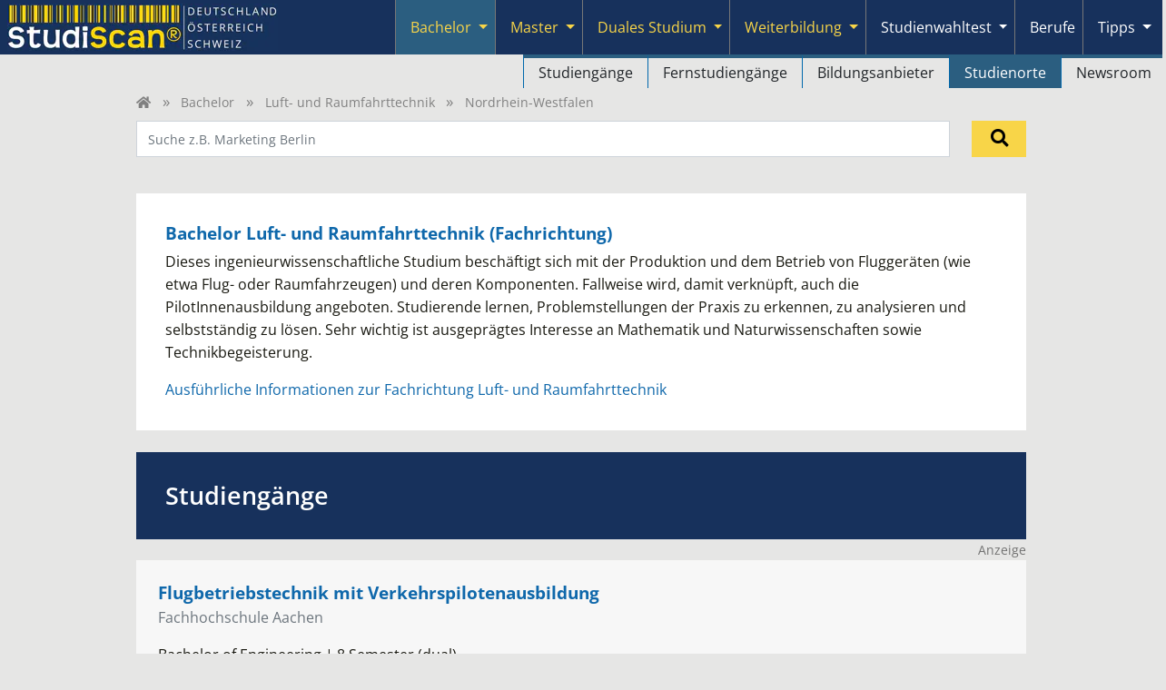

--- FILE ---
content_type: text/html; charset=UTF-8
request_url: https://studieren-studium.com/studium/luft-und-raumfahrttechnik/deutschland/nordrhein-westfalen
body_size: 21600
content:
<!DOCTYPE html>
<html lang="de">
<head>
    <meta charset="UTF-8" />
<meta name="viewport" content="width=device-width, initial-scale=1"/>

<link rel="icon" href="/favicon.ico" sizes="any">
<link rel="icon" type="image/png" sizes="32x32" href="/favicon-32x32.png">
<link rel="icon" type="image/png" sizes="16x16" href="/favicon-16x16.png">
<link rel="icon" type="image/svg+xml" href="/favicon.svg" >
<link rel="apple-touch-icon" sizes="180x180" href="/apple-touch-icon.png">
<link rel="manifest" href="/site.webmanifest">




<style>
    /* latin */
    @font-face {
        font-family: 'Open Sans';
        font-style: normal;
        font-weight: 300;
        font-stretch: 100%;
        font-display: swap;
        src: url(/fonts/open_sans.woff2) format('woff2');
        unicode-range: U+0000-00FF, U+0131, U+0152-0153, U+02BB-02BC, U+02C6, U+02DA, U+02DC, U+2000-206F, U+2074, U+20AC, U+2122, U+2191, U+2193, U+2212, U+2215, U+FEFF, U+FFFD;
    }
    @font-face {
        font-family: 'Open Sans';
        font-style: normal;
        font-weight: 400;
        font-stretch: 100%;
        font-display: swap;
        src: url(/fonts/open_sans.woff2) format('woff2');
        unicode-range: U+0000-00FF, U+0131, U+0152-0153, U+02BB-02BC, U+02C6, U+02DA, U+02DC, U+2000-206F, U+2074, U+20AC, U+2122, U+2191, U+2193, U+2212, U+2215, U+FEFF, U+FFFD;
    }
    @font-face {
        font-family: 'Open Sans';
        font-style: normal;
        font-weight: 500;
        font-stretch: 100%;
        font-display: swap;
        src: url(/fonts/open_sans.woff2) format('woff2');
        unicode-range: U+0100-024F, U+0259, U+1E00-1EFF, U+2020, U+20A0-20AB, U+20AD-20CF, U+2113, U+2C60-2C7F, U+A720-A7FF;
    }
    @font-face {
        font-family: 'Open Sans';
        font-style: normal;
        font-weight: 600;
        font-stretch: 100%;
        font-display: swap;
        src: url(/fonts/open_sans.woff2) format('woff2');
        unicode-range: U+0000-00FF, U+0131, U+0152-0153, U+02BB-02BC, U+02C6, U+02DA, U+02DC, U+2000-206F, U+2074, U+20AC, U+2122, U+2191, U+2193, U+2212, U+2215, U+FEFF, U+FFFD;
    }
    @font-face {
        font-family: 'Open Sans';
        font-style: normal;
        font-weight: 700;
        font-stretch: 100%;
        font-display: swap;
        src: url(/fonts/open_sans.woff2) format('woff2');
        unicode-range: U+0000-00FF, U+0131, U+0152-0153, U+02BB-02BC, U+02C6, U+02DA, U+02DC, U+2000-206F, U+2074, U+20AC, U+2122, U+2191, U+2193, U+2212, U+2215, U+FEFF, U+FFFD;
    }


        
</style>





        
    <style>
    :root  {
        --cc-overlay-bg: rgba(4,6,8,.60);
    }
    /*#cc--main #c-bns {*/
    /*    display: flex;*/
    /*    flex-direction: column-reverse;*/
    /*}*/
</style>


<script type="text/javascript">
    var _gaq = _gaq || [];
    _gaq.push(['_setAccount', 'UA-2034375-8']);
    _gaq.push(['_setDomainName', 'studieren-studium.com']);
</script>

    <script type="text/plain" data-cookiecategory="analytics">
                
        (function() {
            var ga = document.createElement('script');
            ga.type = 'text/javascript';
            ga.async = true;
            ga.src = ('https:' == document.location.protocol ? 'https://' : 'http://') + 'stats.g.doubleclick.net/dc.js';
            var s = document.getElementsByTagName('script')[0]; s.parentNode.insertBefore(ga, s);
        })();
    </script>

        <script type="text/plain" data-cookiecategory="analytics">
        (function (w, d, s, l, i) {
            w[l] = w[l] || [];
            w[l].push({
                'gtm.start':
                    new Date().getTime(), event: 'gtm.js'
            });
            var f = d.getElementsByTagName(s)[0],
                j = d.createElement(s), dl = l != 'dataLayer' ? '&l=' + l : '';
            j.async = true;
            j.src =
                'https://www.googletagmanager.com/gtm.js?id=' + i + dl;
            f.parentNode.insertBefore(j, f);
        })(window, document, 'script', 'dataLayer', 'GTM-5GX26BV');
    </script>




     <title>Luft- und Raumfahrttechnik Bachelor Nordrhein-Westfalen - 2 Studiengänge</title>
<meta name="description" content="✓ Alle Studiengänge & Hochschulen in Nordrhein-Westfalen im Überblick ✓ kostenloser Studienwahltest ► Jetzt informieren!" />
<meta name="robots" content="index, follow" />
<meta property="og:image" content="https://www.studieren-studium.com/images/studieren.png" />
<link rel="canonical" href="https://www.studieren-studium.com/studium/luft-und-raumfahrttechnik/deutschland/nordrhein-westfalen"/>
 
                <link rel="stylesheet" href="/build/476.18942c8a.css"><link rel="stylesheet" href="/build/app.694a565a.css">
    
            <script src="/build/runtime.1a17b8d2.js" defer></script><script src="/build/476.e9237de6.js" defer></script><script src="/build/app.18707fe8.js" defer></script>
    
                    <script>
        // Set the options globally to make LazyLoad self-initialize
        window.lazyLoadOptions = {
            // Your custom settings go here
        };
        // Listen to the initialization event
        // and get the instance of LazyLoad
        window.addEventListener(
            "LazyLoad::Initialized",
            function (event) {
                window.lazyLoadInstance = event.detail.instance;
            },
            false
        );
    </script>

            <script async src="/js/lazyload.min.js"></script>

            <script defer src="//adserver.plus.ag/revive/www/delivery/asyncjs.php"></script>

        
    

<!-- Dynamic channel colors -->
<style>

        .text-channel {
        color: var(--bs-bachelor);      }

    .bg-channel {
        background-color: var(--bs-bachelor);
    }

    .bg-channel-light {
        background-color: var(--bs-bachelor-light);
    }

    .hover-channel:hover {
        color: var(--bs-bachelor) !important;
    }

    .textbaustein h2,
    .textbaustein h3,
    .textbaustein h4 {
        color: var(--bs-bachelor);
    }

</style>


    <script>
                _gaq.push(['_trackPageview', '']);
    </script>

</head>


<body >


                    
        






<nav id="header-nav" class="navbar navbar-expand-lg navbar-dark bg-dark p-0" data-controller="header-nav">
    <div class="container-fluid align-items-stretch p-0 ps-1">
        <a href="/" class="navbar-brand p-1 me-1" style="max-width: 80%;">
            <img alt="Studiscan Logo" style="min-height: 48px;" srcset="https://studieren-studium.imgix.net/imagesnew/studiscan_logo.png?auto=compress,format 1x, https://studieren-studium.imgix.net/imagesnew/studiscan_logo_x2a.png?auto=compress,format 2x" width="298" height="52" src="https://studieren-studium.imgix.net/imagesnew/studiscan_logo.png?auto=compress,format" />
        </a>


                                        
                <button class="navbar-toggler border-0 shadow-none" type="button" data-bs-toggle="collapse" data-bs-target="#navbarContent" aria-controls="navbarContent" aria-expanded="false" aria-label="Toggle navigation">
            <span class="navbar-toggler-icon"></span>
        </button>

                <div class="collapse navbar-collapse align-items-stretch" id="navbarContent">
            
                        <ul class="navbar-nav ms-auto mb-2 mb-lg-0 pe-1" data-header-nav-target="navbarUl">

                                                        <li id="bachelor"
                        class="nav-item btn-group position-lg-static flex-wrap flex-lg-nowrap"
                        style=" border-bottom: 1px solid #777777;"
                    >
                                                <a href="/studium"
                           class="btn nav-link d-flex justify-content-start align-items-center ps-3 border-0 fw-normal
                                hover-bg-bachelor text-secondary active bg-bachelor"
                                                                                                               >
                            Bachelor
                        </a>

                                                
                                                                                                                
                                                                                                                                                                                                                                                            
                                                        <button type="button"
                                    class="btn dropdown-toggle dropdown-toggle-split border-0 px-2
                                        hover-bg-bachelor
                                        text-secondary bg-bachelor
                                        flex-grow-0                                     "
                                    style="margin-left: -0.5rem;"                                      
                                                                        aria-expanded="true"
                                    aria-label="Submenu"
                                    data-header-nav-target="toggleButton"
                                    data-action="click->header-nav#toggle"
                            >
                                <span class="visually-hidden">Toggle Dropdown</span>
                            </button>

                                                        <ul class="dropdown-menu w-100 end-0 text-lg-end mt-0 bg-body p-0
                                        border-dark border-end-0 border-bottom-0 border-start-0
                                        show"
                                                                 data-header-nav-target="submenu"
                            >
                                                                    <li class="d-lg-inline-block "
                                                                                style="border-left: 1px solid #0068ac;
                                                margin-right: -.25rem;
                                                border-top: 4px solid var(--bs-bachelor);
                                        "
                                    >
                                                                                                                        <a class="dropdown-item
                                                hover-text-white
                                                
                                                
                                                hover-bg-bachelor
                                                ps-5 ps-lg-3
                                            "
                                                                                            href="/studium"
                                                                                    >
                                            Studiengänge
                                        </a>
                                    </li>
                                                                    <li class="d-lg-inline-block "
                                                                                style="border-left: 1px solid #0068ac;
                                                margin-right: -.25rem;
                                                border-top: 4px solid var(--bs-bachelor);
                                        "
                                    >
                                                                                                                        <a class="dropdown-item
                                                hover-text-white
                                                
                                                
                                                hover-bg-bachelor
                                                ps-5 ps-lg-3
                                            "
                                                                                            href="/bachelor-fernstudium"
                                                                                    >
                                            Fernstudiengänge
                                        </a>
                                    </li>
                                                                    <li class="d-lg-inline-block "
                                                                                style="border-left: 1px solid #0068ac;
                                                margin-right: -.25rem;
                                                border-top: 4px solid var(--bs-bachelor);
                                        "
                                    >
                                                                                                                        <a class="dropdown-item
                                                hover-text-white
                                                
                                                
                                                hover-bg-bachelor
                                                ps-5 ps-lg-3
                                            "
                                                                                            href="/studium/bildungsanbieter"
                                                                                    >
                                            Bildungsanbieter
                                        </a>
                                    </li>
                                                                    <li class="d-lg-inline-block "
                                                                                style="border-left: 1px solid #0068ac;
                                                margin-right: -.25rem;
                                                border-top: 4px solid var(--bs-bachelor);
                                        "
                                    >
                                                                                                                        <a class="dropdown-item
                                                hover-text-white
                                                active bg-bachelor
                                                
                                                hover-bg-bachelor
                                                ps-5 ps-lg-3
                                            "
                                                                                            href="/studium/studienorte"
                                                                                    >
                                            Studienorte
                                        </a>
                                    </li>
                                                                    <li class="d-lg-inline-block "
                                                                                style="border-left: 1px solid #0068ac;
                                                margin-right: -.25rem;
                                                border-top: 4px solid var(--bs-bachelor);
                                        "
                                    >
                                                                                                                        <a class="dropdown-item
                                                hover-text-white
                                                
                                                
                                                hover-bg-bachelor
                                                ps-5 ps-lg-3
                                            "
                                                                                            href="/studium/aktuelles"
                                                                                    >
                                            Newsroom
                                        </a>
                                    </li>
                                                            </ul>
                                                
                    </li>
                                                        <li id="master"
                        class="nav-item btn-group position-lg-static flex-wrap flex-lg-nowrap"
                        style=" border-bottom: 1px solid #777777;"
                    >
                                                <a href="/master"
                           class="btn nav-link d-flex justify-content-start align-items-center ps-3 border-0 fw-normal
                                hover-bg-master text-secondary "
                                                                                                               >
                            Master
                        </a>

                                                
                                                                                                                
                                                                                                                                                                                                                                                            
                                                        <button type="button"
                                    class="btn dropdown-toggle dropdown-toggle-split border-0 px-2
                                        hover-bg-master
                                        text-secondary 
                                        flex-grow-0                                     "
                                    style="margin-left: -0.5rem;"                                      
                                                                        aria-expanded="false"
                                    aria-label="Submenu"
                                    data-header-nav-target="toggleButton"
                                    data-action="click->header-nav#toggle"
                            >
                                <span class="visually-hidden">Toggle Dropdown</span>
                            </button>

                                                        <ul class="dropdown-menu w-100 end-0 text-lg-end mt-0 bg-body p-0
                                        border-dark border-end-0 border-bottom-0 border-start-0
                                        "
                                                                 data-header-nav-target="submenu"
                            >
                                                                    <li class="d-lg-inline-block "
                                                                                style="border-left: 1px solid #0068ac;
                                                margin-right: -.25rem;
                                                border-top: 4px solid var(--bs-master);
                                        "
                                    >
                                                                                                                        <a class="dropdown-item
                                                hover-text-white
                                                
                                                
                                                hover-bg-master
                                                ps-5 ps-lg-3
                                            "
                                                                                            href="/master"
                                                                                    >
                                            Studiengänge
                                        </a>
                                    </li>
                                                                    <li class="d-lg-inline-block "
                                                                                style="border-left: 1px solid #0068ac;
                                                margin-right: -.25rem;
                                                border-top: 4px solid var(--bs-master);
                                        "
                                    >
                                                                                                                        <a class="dropdown-item
                                                hover-text-white
                                                
                                                
                                                hover-bg-master
                                                ps-5 ps-lg-3
                                            "
                                                                                            href="/master-fernstudium"
                                                                                    >
                                            Fernstudiengänge
                                        </a>
                                    </li>
                                                                    <li class="d-lg-inline-block "
                                                                                style="border-left: 1px solid #0068ac;
                                                margin-right: -.25rem;
                                                border-top: 4px solid var(--bs-master);
                                        "
                                    >
                                                                                                                        <a class="dropdown-item
                                                hover-text-white
                                                
                                                
                                                hover-bg-master
                                                ps-5 ps-lg-3
                                            "
                                                                                            href="/master/bildungsanbieter"
                                                                                    >
                                            Bildungsanbieter
                                        </a>
                                    </li>
                                                                    <li class="d-lg-inline-block "
                                                                                style="border-left: 1px solid #0068ac;
                                                margin-right: -.25rem;
                                                border-top: 4px solid var(--bs-master);
                                        "
                                    >
                                                                                                                        <a class="dropdown-item
                                                hover-text-white
                                                
                                                
                                                hover-bg-master
                                                ps-5 ps-lg-3
                                            "
                                                                                            href="/master/studienorte"
                                                                                    >
                                            Studienorte
                                        </a>
                                    </li>
                                                                    <li class="d-lg-inline-block "
                                                                                style="border-left: 1px solid #0068ac;
                                                margin-right: -.25rem;
                                                border-top: 4px solid var(--bs-master);
                                        "
                                    >
                                                                                                                        <a class="dropdown-item
                                                hover-text-white
                                                
                                                
                                                hover-bg-master
                                                ps-5 ps-lg-3
                                            "
                                                                                            href="/master/aktuelles"
                                                                                    >
                                            Newsroom
                                        </a>
                                    </li>
                                                            </ul>
                                                
                    </li>
                                                        <li id="dual"
                        class="nav-item btn-group position-lg-static flex-wrap flex-lg-nowrap"
                        style=" border-bottom: 1px solid #777777;"
                    >
                                                <a href="/duales-studium"
                           class="btn nav-link d-flex justify-content-start align-items-center ps-3 border-0 fw-normal
                                hover-bg-dual text-secondary "
                                                                                                               >
                            Duales Studium
                        </a>

                                                
                                                                                                                
                                                                                                                                                                                                                                                            
                                                        <button type="button"
                                    class="btn dropdown-toggle dropdown-toggle-split border-0 px-2
                                        hover-bg-dual
                                        text-secondary 
                                        flex-grow-0                                     "
                                    style="margin-left: -0.5rem;"                                      
                                                                        aria-expanded="false"
                                    aria-label="Submenu"
                                    data-header-nav-target="toggleButton"
                                    data-action="click->header-nav#toggle"
                            >
                                <span class="visually-hidden">Toggle Dropdown</span>
                            </button>

                                                        <ul class="dropdown-menu w-100 end-0 text-lg-end mt-0 bg-body p-0
                                        border-dark border-end-0 border-bottom-0 border-start-0
                                        "
                                                                 data-header-nav-target="submenu"
                            >
                                                                    <li class="d-lg-inline-block "
                                                                                style="border-left: 1px solid #0068ac;
                                                margin-right: -.25rem;
                                                border-top: 4px solid var(--bs-dual);
                                        "
                                    >
                                                                                                                        <a class="dropdown-item
                                                hover-text-white
                                                
                                                
                                                hover-bg-dual
                                                ps-5 ps-lg-3
                                            "
                                                                                            href="/duales-studium"
                                                                                    >
                                            Duale Studiengänge
                                        </a>
                                    </li>
                                                                    <li class="d-lg-inline-block "
                                                                                style="border-left: 1px solid #0068ac;
                                                margin-right: -.25rem;
                                                border-top: 4px solid var(--bs-dual);
                                        "
                                    >
                                                                                                                        <a class="dropdown-item
                                                hover-text-white
                                                
                                                
                                                hover-bg-dual
                                                ps-5 ps-lg-3
                                            "
                                                                                            href="/duales-studium/bildungsanbieter"
                                                                                    >
                                            Bildungsanbieter
                                        </a>
                                    </li>
                                                                    <li class="d-lg-inline-block "
                                                                                style="border-left: 1px solid #0068ac;
                                                margin-right: -.25rem;
                                                border-top: 4px solid var(--bs-dual);
                                        "
                                    >
                                                                                                                        <a class="dropdown-item
                                                hover-text-white
                                                
                                                
                                                hover-bg-dual
                                                ps-5 ps-lg-3
                                            "
                                                                                            href="/duales-studium/studienorte"
                                                                                    >
                                            Studienorte
                                        </a>
                                    </li>
                                                            </ul>
                                                
                    </li>
                                                        <li id="lehrgang"
                        class="nav-item btn-group position-lg-static flex-wrap flex-lg-nowrap"
                        style=" border-bottom: 1px solid #777777;"
                    >
                                                <a href="/lehrgang"
                           class="btn nav-link d-flex justify-content-start align-items-center ps-3 border-0 fw-normal
                                hover-bg-lehrgang text-secondary "
                                                                                                               >
                            Weiterbildung
                        </a>

                                                
                                                                                                                
                                                                                                                                                                                                                                                            
                                                        <button type="button"
                                    class="btn dropdown-toggle dropdown-toggle-split border-0 px-2
                                        hover-bg-lehrgang
                                        text-secondary 
                                        flex-grow-0                                     "
                                    style="margin-left: -0.5rem;"                                      
                                                                        aria-expanded="false"
                                    aria-label="Submenu"
                                    data-header-nav-target="toggleButton"
                                    data-action="click->header-nav#toggle"
                            >
                                <span class="visually-hidden">Toggle Dropdown</span>
                            </button>

                                                        <ul class="dropdown-menu w-100 end-0 text-lg-end mt-0 bg-body p-0
                                        border-dark border-end-0 border-bottom-0 border-start-0
                                        "
                                                                 data-header-nav-target="submenu"
                            >
                                                                    <li class="d-lg-inline-block "
                                                                                style="border-left: 1px solid #0068ac;
                                                margin-right: -.25rem;
                                                border-top: 4px solid var(--bs-lehrgang);
                                        "
                                    >
                                                                                                                        <a class="dropdown-item
                                                hover-text-white
                                                
                                                
                                                hover-bg-lehrgang
                                                ps-5 ps-lg-3
                                            "
                                                                                            href="/lehrgang"
                                                                                    >
                                            Lehrgänge, Kurse &amp; Seminare
                                        </a>
                                    </li>
                                                                    <li class="d-lg-inline-block "
                                                                                style="border-left: 1px solid #0068ac;
                                                margin-right: -.25rem;
                                                border-top: 4px solid var(--bs-lehrgang);
                                        "
                                    >
                                                                                                                        <a class="dropdown-item
                                                hover-text-white
                                                
                                                
                                                hover-bg-lehrgang
                                                ps-5 ps-lg-3
                                            "
                                                                                            href="/lehrgang/bildungsanbieter"
                                                                                    >
                                            Bildungsanbieter
                                        </a>
                                    </li>
                                                                    <li class="d-lg-inline-block "
                                                                                style="border-left: 1px solid #0068ac;
                                                margin-right: -.25rem;
                                                border-top: 4px solid var(--bs-lehrgang);
                                        "
                                    >
                                                                                                                        <a class="dropdown-item
                                                hover-text-white
                                                
                                                
                                                hover-bg-lehrgang
                                                ps-5 ps-lg-3
                                            "
                                                                                            href="/lehrgang/studienorte"
                                                                                    >
                                            Studienorte
                                        </a>
                                    </li>
                                                                    <li class="d-lg-inline-block "
                                                                                style="border-left: 1px solid #0068ac;
                                                margin-right: -.25rem;
                                                border-top: 4px solid var(--bs-lehrgang);
                                        "
                                    >
                                                                                                                        <a class="dropdown-item
                                                hover-text-white
                                                
                                                
                                                hover-bg-lehrgang
                                                ps-5 ps-lg-3
                                            "
                                                                                            href="/lehrgang/aktuelles"
                                                                                    >
                                            Newsroom
                                        </a>
                                    </li>
                                                            </ul>
                                                
                    </li>
                                                        <li id="studienwahltest"
                        class="nav-item btn-group position-lg-static flex-wrap flex-lg-nowrap"
                        style=" border-bottom: 1px solid #777777;"
                    >
                                                <a href="/studienwahltest"
                           class="btn nav-link d-flex justify-content-start align-items-center ps-3 border-0 fw-normal
                                hover-bg-studienwahltest text-white "
                                                                                                               >
                            Studienwahltest
                        </a>

                                                
                                                                                                                
                                                                                                                                                                                                                                                            
                                                        <button type="button"
                                    class="btn dropdown-toggle dropdown-toggle-split border-0 px-2
                                        hover-bg-studienwahltest
                                        text-white 
                                        flex-grow-0                                     "
                                    style="margin-left: -0.5rem;"                                      
                                                                        aria-expanded="false"
                                    aria-label="Submenu"
                                    data-header-nav-target="toggleButton"
                                    data-action="click->header-nav#toggle"
                            >
                                <span class="visually-hidden">Toggle Dropdown</span>
                            </button>

                                                        <ul class="dropdown-menu w-100 end-0 text-lg-end mt-0 bg-body p-0
                                        border-dark border-end-0 border-bottom-0 border-start-0
                                        "
                                                                 data-header-nav-target="submenu"
                            >
                                                                    <li class="d-lg-inline-block "
                                                                                style="border-left: 1px solid #0068ac;
                                                margin-right: -.25rem;
                                                border-top: 4px solid var(--bs-studienwahltest);
                                        "
                                    >
                                                                                                                        <a class="dropdown-item
                                                hover-text-white
                                                
                                                
                                                hover-bg-studienwahltest
                                                ps-5 ps-lg-3
                                            "
                                                                                            href="/studienwahltest"
                                                                                    >
                                            Übersicht
                                        </a>
                                    </li>
                                                                    <li class="d-lg-inline-block "
                                                                                style="border-left: 1px solid #0068ac;
                                                margin-right: -.25rem;
                                                border-top: 4px solid var(--bs-studienwahltest);
                                        "
                                    >
                                                                                                                        <a class="dropdown-item
                                                hover-text-white
                                                
                                                
                                                hover-bg-studienwahltest
                                                ps-5 ps-lg-3
                                            "
                                                                                            href="/user/login"
                                                                                    >
                                            Login
                                        </a>
                                    </li>
                                                            </ul>
                                                
                    </li>
                                                        <li id="berufe"
                        class="nav-item btn-group position-lg-static flex-wrap flex-lg-nowrap"
                        style=" border-bottom: 1px solid #777777;"
                    >
                                                <a href="/berufe"
                           class="btn nav-link d-flex justify-content-start align-items-center ps-3 border-0 fw-normal
                                hover-bg-berufe text-white "
                                                                                                               >
                            Berufe
                        </a>

                                                                        
                    </li>
                                                        <li id="tipps"
                        class="nav-item btn-group position-lg-static flex-wrap flex-lg-nowrap"
                        style=" border-bottom: 1px solid #777777;"
                    >
                                                <a href="/tipps"
                           class="btn nav-link d-flex justify-content-start align-items-center ps-3 border-0 fw-normal
                                hover-bg-tipps text-white "
                                                                                                               >
                            Tipps
                        </a>

                                                
                                                                                                                
                                                                                                                                                                                                                                                            
                                                        <button type="button"
                                    class="btn dropdown-toggle dropdown-toggle-split border-0 px-2
                                        hover-bg-tipps
                                        text-white 
                                        flex-grow-0                                     "
                                    style="margin-left: -0.5rem;"                                      
                                                                        aria-expanded="false"
                                    aria-label="Submenu"
                                    data-header-nav-target="toggleButton"
                                    data-action="click->header-nav#toggle"
                            >
                                <span class="visually-hidden">Toggle Dropdown</span>
                            </button>

                                                        <ul class="dropdown-menu w-100 end-0 text-lg-end mt-0 bg-body p-0
                                        border-dark border-end-0 border-bottom-0 border-start-0
                                        "
                                                                 data-header-nav-target="submenu"
                            >
                                                                    <li class="d-lg-inline-block "
                                                                                style="border-left: 1px solid #0068ac;
                                                margin-right: -.25rem;
                                                border-top: 4px solid var(--bs-tipps);
                                        "
                                    >
                                                                                                                        <a class="dropdown-item
                                                hover-text-white
                                                
                                                
                                                hover-bg-tipps
                                                ps-5 ps-lg-3
                                            "
                                                                                            href="/tipps"
                                                                                    >
                                            Tipps rund ums Studium
                                        </a>
                                    </li>
                                                                    <li class="d-lg-inline-block "
                                                                                style="border-left: 1px solid #0068ac;
                                                margin-right: -.25rem;
                                                border-top: 4px solid var(--bs-tipps);
                                        "
                                    >
                                                                                                                        <a class="dropdown-item
                                                hover-text-white
                                                
                                                
                                                hover-bg-tipps
                                                ps-5 ps-lg-3
                                            "
                                                                                            href="/bewerbungstipps"
                                                                                    >
                                            Tipps für die Bewerbung an Hochschulen
                                        </a>
                                    </li>
                                                            </ul>
                                                
                    </li>
                
            </ul>
        </div>
    </div>
</nav>


        
    <main class="container">         
                <div data-controller="scroll-position"></div>

            <ul class="breadcrumbs list-unstyled mt-3 mt-lg-0 fs-6 mb-2">
    <li class='d-inline-block'>
                <a href="/" aria-label="Home" class="d-inline-block" style="min-width: 15px; min-height: 16px;">
            <i class="fa fa-home "  aria-hidden="true"></i>
        </a>
    </li>

            <li class="d-inline-block">
                            <a href="/studium">Bachelor</a>
                    </li>
            <li class="d-inline-block">
                            <a href="/studium/luft-und-raumfahrttechnik">Luft- und Raumfahrttechnik</a>
                    </li>
            <li class="d-inline-block">
                            Nordrhein-Westfalen
                    </li>
    </ul>
    

            
    <div class="text-end d-lg-none" style="margin-top: -2.5rem;">
        <button class="btn btn-link position-relative h-100 p-2 text-black" type="button" data-bs-toggle="collapse" data-bs-target="#search-bar" aria-expanded="false" aria-controls="search-bar">
            <i class="fa fa-search fs-4"  aria-hidden="true"></i>
        </button>
    </div>


<form method="get" action="/studium/suche" id="search-bar" class="row mb-2 mt-3 mt-lg-0 collapse uncollapse-flex" style="min-height: 3rem;">

        <div class="col-lg position-relative mb-2"
    >
        <input type="text" id="term" name="term" placeholder="Suche z.B. Marketing Berlin" class="w-100 bg-white h-100 fs-6 form-control" data-autocomplete-target="input" />

        
    </div>

    <div class="col-lg-1 mb-2">
        <button type="submit"
                class="btn btn-secondary position-relative h-100 w-100 p-2 text-center"
                aria-label="Suchen"
        >
                            <i class="fa fa-search fs-4"  aria-hidden="true"></i>
        </button>
    </div>

    <div>
        <input type="hidden" id="ni" name="ni" value="1" />
    </div>

</form>



    

                    
         
<div class="white-stripe-hero position-relative overflow-hidden mb-4"
   style="aspect-ratio: 954 / 380"
>
            <div class="d-none d-lg-block bg-cover position-absolute top-0 end-0 bottom-0 start-0"
      style="background-position: right center; background-image: url('https://studieren-studium.imgix.net/uploads/fachbereich2/_ts1478607494_0019041d356130a7e3b3156b51851b5a41818a59.jpg?auto=compress,format');">
        <address class="position-absolute bottom-0 end-0 m-0 px-2 py-0 text-white img-copyright"
         style="text-shadow: 2px 2px 0 black; font-size: .7rem;">
    Bild: yang yu / Fotolia.com
</address>
    </div>

                    <h1 class="position-absolute start-0 d-flex w-100 p-3 align-items-center text-channel "
          style="height: 96px; top: 92px;"
        >
                                     <span>
    <span class="d-block font-black fw-bolder text-md-nowrap mb-2 mb-md-0
                    ">
                    Luft- und Raumfahrttechnik Bachelor studieren
            </span>
    <a href="#toc_studiengangs" class="d-block text-md-nowrap">
        <span class="fw-bolder">2</span>
        <span class="fw-lighter">
                            Bachelor-Studiengänge in Nordrhein-Westfalen
                    </span>
    </a>
</span>
        
        </h1>
    
</div>

    

    <div id="info" class="bg-white container-fluid position-relative p-5 mb-4 pe-for-first-child-h">


                    <h4 class="mt-0 mb-2">Bachelor Luft- und Raumfahrttechnik (Fachrichtung)</h4>
                
    <div class="textbaustein">
        
<div id="textbaustein_fachbereich"
        class=" ">
    
                <!-- STUDIENGANG_TEASER_Bachelor_Luft- und Raumfahrttechnik --><p>Dieses ingenieurwissenschaftliche Studium besch&auml;ftigt sich mit der Produktion und dem Betrieb von Flugger&auml;ten (wie etwa Flug- oder Raumfahrzeugen) und deren Komponenten. Fallweise wird, damit verkn&uuml;pft, auch die PilotInnenausbildung angeboten. Studierende lernen, Problemstellungen der Praxis zu erkennen, zu analysieren und selbstst&auml;ndig zu l&ouml;sen. Sehr wichtig ist ausgepr&auml;gtes Interesse an Mathematik und Naturwissenschaften sowie Technikbegeisterung.</p>
    </div>
    </div>

                <a href="/studium/luft-und-raumfahrttechnik/deutschland">
            Ausführliche Informationen zur Fachrichtung Luft- und Raumfahrttechnik
        </a>

                
    
    </div>


                        
<div  class="text-center h-100 bg-danger" data-controller="adserver" data-action="click->adserver#qaq">
    <div class="fs-6 text-end d-none text-muted lh-sm" data-adserver-target="anzeige">
        Anzeige
    </div>
    <!-- Revive Adserver Asynchronous JS Tag - Generated with Revive Adserver v4.1.4 -->
    <ins data-revive-zoneid="46" data-revive-id="41824c9c05b3aefe8fe5f856f1d12237"></ins>
</div>
            
<div  class="text-center h-100 bg-danger" data-controller="adserver" data-action="click->adserver#qaq">
    <div class="fs-6 text-end d-none text-muted lh-sm" data-adserver-target="anzeige">
        Anzeige
    </div>
    <!-- Revive Adserver Asynchronous JS Tag - Generated with Revive Adserver v4.1.4 -->
    <ins data-revive-zoneid="47" data-revive-id="41824c9c05b3aefe8fe5f856f1d12237"></ins>
</div>
        
            

                    <!--
                <div data-controller="frame"
             data-frame-lazy-value="false"
             id="toc_studiengangs"
             data-src="/studiengang/_listContainer?sgf%5Bbereich%5D=studium&sgf%5Bfachbereichs%5D%5B0%5D=luft-und-raumfahrttechnik&sgf%5Blaender%5D%5B0%5D=DE&sgf%5Bbundesland%5D=Nordrhein-Westfalen"                            class="mb-6"
        ></div>
        -->

        <div id="toc_studiengangs" class="mb-4">
                        




<div id="studiengang-list-container-sgf_fbo"
     class="position-relative"
     data-studiengang-list-target="studiengangListContainer"
        data-controller="studiengang-list" data-studiengang-list-url-value="&#x2F;studiengang&#x2F;_listContainer&#x3F;name&#x3D;sgf_fbo" data-studiengang-list-is-fern-value="false" data-studiengang-list-form-prefix-value="sgf_fbo" data-studiengang-list-count-value="2"
>

        <form name="sgf_fbo" method="get" class="container-fluid m-0 p-0" data-studiengang-list-target="filterForm" data-action="change-&gt;studiengang-list#applyFilter studiengang-list#applyFilter">

        <div class="container-fluid p-5 mb-0 bg-dark text-white">
    <h2 class="mb-0 text-white">
                    Studiengänge
            </h2>
</div>

                <style>
            .debug_fields > * {
                display: inline-block;
                background-color: white;
                margin-right: 1em;
            }
        </style>
        <div class="debug_fields debug d-none" style="opacity: 50%;">
            <fieldset class="mb-3"><legend class="col-form-label">Laender</legend><div id="sgf_fbo_laender"><div class="form-check"><input type="checkbox" id="sgf_fbo_laender_0" name="sgf_fbo[laender][]" aria-label="DE" data-count="2" data-studiengang-list-target="checkboxDE" class="form-check-input" value="DE" checked="checked" />
        <label class="form-check-label" for="sgf_fbo_laender_0"></label></div><div class="form-check"><input type="checkbox" id="sgf_fbo_laender_1" name="sgf_fbo[laender][]" aria-label="AT" data-count="0" data-studiengang-list-target="checkboxAT" data-disabled="data-disabled" class="form-check-input" value="AT" />
        <label class="form-check-label" for="sgf_fbo_laender_1"></label></div><div class="form-check"><input type="checkbox" id="sgf_fbo_laender_2" name="sgf_fbo[laender][]" aria-label="CH" data-count="0" data-studiengang-list-target="checkboxCH" data-disabled="data-disabled" class="form-check-input" value="CH" />
        <label class="form-check-label" for="sgf_fbo_laender_2"></label></div><div class="form-check"><input type="checkbox" id="sgf_fbo_laender_3" name="sgf_fbo[laender][]" aria-label="FERN" data-count="0" data-studiengang-list-target="checkboxFERN" data-disabled="data-disabled" class="form-check-input" value="FERN" />
        <label class="form-check-label" for="sgf_fbo_laender_3"></label></div></div></fieldset><div class="mb-3"><label for="sgf_fbo_bundesland" class="form-label">Bundesland</label><input type="text" id="sgf_fbo_bundesland" name="sgf_fbo[bundesland]" placeholder="Bundesland" class="form-control" value="Nordrhein-Westfalen" /></div><div class="mb-3"><label for="sgf_fbo_ort" class="form-label">Ort</label><input type="text" id="sgf_fbo_ort" name="sgf_fbo[ort]" placeholder="Ort" class="form-control" /></div><div class="mb-3"><label for="sgf_fbo_ortOrBundesland" class="form-label">Ort</label><input type="text" id="sgf_fbo_ortOrBundesland" name="sgf_fbo[ortOrBundesland]" placeholder="Wo? (Ort oder Bundesland/Kanton)" class="form-control" /></div><div class="mb-3"><label class="form-label" for="sgf_fbo_studienform">Studienform</label><select id="sgf_fbo_studienform" name="sgf_fbo[studienform]" class="form-select"><option value="">Alle Studienformen</option><option value="studienformBerufsbegleitend" disabled="disabled">berufsbegleitend</option><option value="studienformVollzeit">Vollzeit (1)</option><option value="studienformTeilzeit" disabled="disabled">Teilzeit</option><option value="studienformDual">dual (1)</option><option value="studienformAusbildungsbegleitend" disabled="disabled">ausbildungsbegleitend</option><option value="studienformAusbildungsintegrierend" disabled="disabled">ausbildungsintegrierend</option><option value="studienformBerufsintegrierend" disabled="disabled">berufsintegrierend</option><option value="studienformPraxisintegrierend" disabled="disabled">praxisintegrierend</option></select></div><div class="mb-3"><label class="form-label" for="sgf_fbo_bereich">Channel</label><select id="sgf_fbo_bereich" name="sgf_fbo[bereich]" class="form-select"><option value="">Alle Bereiche</option><option value="studium" selected="selected">Bachelor (2)</option><option value="bachelor-fernstudium" disabled="disabled">Bachelor-Fernstudium</option><option value="master">Master (2)</option><option value="master-fernstudium" disabled="disabled">Master-Fernstudium</option><option value="duales-studium">Duales Studium (1)</option><option value="lehrgang" disabled="disabled">Lehrgang</option><option value="general" class="d-none">Alle Bereiche</option></select></div><div class="mb-3"><div class="form-check"><input type="checkbox" id="sgf_fbo_bereichExact" name="sgf_fbo[bereichExact]" class="form-check-input" value="1" />
        <label class="form-check-label" for="sgf_fbo_bereichExact">Bereich exact</label></div></div><div class="mb-3"><label class="form-label" for="sgf_fbo_fachbereichs">Fachbereichs</label><select id="sgf_fbo_fachbereichs" name="sgf_fbo[fachbereichs][]" class="form-select" multiple="multiple"><option value="abfallwirtschaft">abfallwirtschaft</option><option value="abitur-matura">abitur-matura</option><option value="aegyptologie">aegyptologie</option><option value="agrartechnik">agrartechnik</option><option value="allgemeine-technik-und-naturwissenschaften">allgemeine-technik-und-naturwissenschaften</option><option value="alte-geschichte">alte-geschichte</option><option value="alternativmedizin">alternativmedizin</option><option value="altertumswissenschaften">altertumswissenschaften</option><option value="angewandte-informatik">angewandte-informatik</option><option value="angewandte-mathematik">angewandte-mathematik</option><option value="anglistik-und-amerikanistik-englisch">anglistik-und-amerikanistik-englisch</option><option value="anlagenbau">anlagenbau</option><option value="apparatebau">apparatebau</option><option value="arbeitsrecht">arbeitsrecht</option><option value="archaeologie">archaeologie</option><option value="architektur">architektur</option><option value="architektur-lehrgang">architektur-lehrgang</option><option value="archivwesen">archivwesen</option><option value="astronomie">astronomie</option><option value="astrophysik">astrophysik</option><option value="atomphysik">atomphysik</option><option value="automatisierungstechnik">automatisierungstechnik</option><option value="bank-finanz-rechnungs-und-steuerwesen">bank-finanz-rechnungs-und-steuerwesen</option><option value="bankwesen-versicherung">bankwesen-versicherung</option><option value="bauingenieur">bauingenieur</option><option value="bauingenieurwesen">bauingenieurwesen</option><option value="baustoffe">baustoffe</option><option value="beauty-wellness">beauty-wellness</option><option value="bekleidungstechnik-und-textiltechnik">bekleidungstechnik-und-textiltechnik</option><option value="bergbau-und-rohstoffe">bergbau-und-rohstoffe</option><option value="berufspaedagogik">berufspaedagogik</option><option value="berufsreifepruefung">berufsreifepruefung</option><option value="betriebswirtschaft">betriebswirtschaft</option><option value="bewerbung-karriere">bewerbung-karriere</option><option value="bibliothekswesen">bibliothekswesen</option><option value="bildende-kunst">bildende-kunst</option><option value="bildhauerei">bildhauerei</option><option value="bildungsforschung">bildungsforschung</option><option value="biochemie">biochemie</option><option value="bioingenieurwesen">bioingenieurwesen</option><option value="biologie">biologie</option><option value="biomathematik">biomathematik</option><option value="biomedizin">biomedizin</option><option value="biotechnologie">biotechnologie</option><option value="botanik">botanik</option><option value="buchwissenschaft">buchwissenschaft</option><option value="buehnenbild">buehnenbild</option><option value="bueromanagement">bueromanagement</option><option value="business-management">business-management</option><option value="bwl-betriebswirtschaftslehre">bwl-betriebswirtschaftslehre</option><option value="chemie">chemie</option><option value="chemieingenieurwesen">chemieingenieurwesen</option><option value="coaching-beratung">coaching-beratung</option><option value="computer-software-weitere">computer-software-weitere</option><option value="computerfuehrerschein-ecdl">computerfuehrerschein-ecdl</option><option value="computerlinguistik">computerlinguistik</option><option value="cyber-security">cyber-security</option><option value="darstellendes-spiel">darstellendes-spiel</option><option value="data-science">data-science</option><option value="design">design</option><option value="design-grafik">design-grafik</option><option value="deutsch">deutsch</option><option value="didaktik">didaktik</option><option value="digital-business-management">digital-business-management</option><option value="digitale-medien">digitale-medien</option><option value="digitale-medien-digital-media">digitale-medien-digital-media</option><option value="dokumentationswesen">dokumentationswesen</option><option value="dramaturgie">dramaturgie</option><option value="druck-und-medientechnik">druck-und-medientechnik</option><option value="e-commerce">e-commerce</option><option value="eisenbahnwesen">eisenbahnwesen</option><option value="elektronik">elektronik</option><option value="elektronik-elektrotechnik">elektronik-elektrotechnik</option><option value="elektrotechnik-und-informationstechnik">elektrotechnik-und-informationstechnik</option><option value="energietechnik">energietechnik</option><option value="englisch">englisch</option><option value="entrepreneurship-und-innovationsmanagement">entrepreneurship-und-innovationsmanagement</option><option value="entsorgung">entsorgung</option><option value="ergotherapie">ergotherapie</option><option value="ernaehrung">ernaehrung</option><option value="ernaehrungswissenschaften">ernaehrungswissenschaften</option><option value="erwachsenenbildung">erwachsenenbildung</option><option value="erziehungswissenschaften">erziehungswissenschaften</option><option value="ethik">ethik</option><option value="ethnologie-kultur-und-sozialanthropologie">ethnologie-kultur-und-sozialanthropologie</option><option value="europaeische-ethnologie">europaeische-ethnologie</option><option value="event-und-kulturmanagement">event-und-kulturmanagement</option><option value="experimentalphysik">experimentalphysik</option><option value="fachdidaktik">fachdidaktik</option><option value="fachhochschulreife">fachhochschulreife</option><option value="fahrzeugbau">fahrzeugbau</option><option value="fahrzeugtechnik">fahrzeugtechnik</option><option value="fahrzeugtechnik-lehrgang">fahrzeugtechnik-lehrgang</option><option value="feinwerktechnik-und-mikrotechnik">feinwerktechnik-und-mikrotechnik</option><option value="festkoerperphysik">festkoerperphysik</option><option value="film">film</option><option value="film-und-fernsehen">film-und-fernsehen</option><option value="finanzmanagement">finanzmanagement</option><option value="finanzwesen">finanzwesen</option><option value="forsttechnik">forsttechnik</option><option value="forstwirtschaft">forstwirtschaft</option><option value="forstwissenschaft">forstwissenschaft</option><option value="fotografie">fotografie</option><option value="fotografie-lehrgang">fotografie-lehrgang</option><option value="franzoesisch">franzoesisch</option><option value="frauen-und-geschlechterforschung-gender-studies">frauen-und-geschlechterforschung-gender-studies</option><option value="fremdsprachenunterricht">fremdsprachenunterricht</option><option value="game-design">game-design</option><option value="gartenbau">gartenbau</option><option value="gartenbau-landschaftsbau">gartenbau-landschaftsbau</option><option value="gebaeudetechnik">gebaeudetechnik</option><option value="gemueseanbau">gemueseanbau</option><option value="genetik">genetik</option><option value="geobotanik">geobotanik</option><option value="geographie">geographie</option><option value="geoinformatik">geoinformatik</option><option value="geologie">geologie</option><option value="geooekologie">geooekologie</option><option value="geophysik">geophysik</option><option value="geotechnik">geotechnik</option><option value="geowissenschaften">geowissenschaften</option><option value="germanistik-deutsch">germanistik-deutsch</option><option value="gesang-und-instrumentalmusik">gesang-und-instrumentalmusik</option><option value="geschichte">geschichte</option><option value="geschichtswissenschaften">geschichtswissenschaften</option><option value="gestaltung">gestaltung</option><option value="gesundheit">gesundheit</option><option value="gesundheitsmanagement-und-sozialmanagement">gesundheitsmanagement-und-sozialmanagement</option><option value="gesundheitspaedagogik">gesundheitspaedagogik</option><option value="gesundheitswissenschaften">gesundheitswissenschaften</option><option value="getraenketechnologie">getraenketechnologie</option><option value="giessereitechnik">giessereitechnik</option><option value="haupt-und-realschulabschluss">haupt-und-realschulabschluss</option><option value="haushaltswissenschaften">haushaltswissenschaften</option><option value="hebamme">hebamme</option><option value="heilpaedagogik">heilpaedagogik</option><option value="hochbau">hochbau</option><option value="holzbau">holzbau</option><option value="holztechnik">holztechnik</option><option value="holzwirtschaft">holzwirtschaft</option><option value="immobilien">immobilien</option><option value="immobilienmanagement-mit-facilitymanagement">immobilienmanagement-mit-facilitymanagement</option><option value="industriedesign-und-produktdesign">industriedesign-und-produktdesign</option><option value="informatik">informatik</option><option value="informatik-lehrgang">informatik-lehrgang</option><option value="informationsverarbeitung">informationsverarbeitung</option><option value="informationswesen">informationswesen</option><option value="ingenieurinformatik">ingenieurinformatik</option><option value="innenarchitektur">innenarchitektur</option><option value="internationales-business-management">internationales-business-management</option><option value="internationales-recht">internationales-recht</option><option value="it-und-netzwerk">it-und-netzwerk</option><option value="italienisch">italienisch</option><option value="journalismus">journalismus</option><option value="journalismus-lehrgang">journalismus-lehrgang</option><option value="juedische-studien-judaistik">juedische-studien-judaistik</option><option value="kartographie">kartographie</option><option value="keramik">keramik</option><option value="kernphysik">kernphysik</option><option value="kirchenmusik">kirchenmusik</option><option value="klassische-philologie">klassische-philologie</option><option value="klimatologie">klimatologie</option><option value="kommunikation">kommunikation</option><option value="kommunikationsdesign">kommunikationsdesign</option><option value="kommunikationstechnik">kommunikationstechnik</option><option value="kommunikationstechnik-lehrgang">kommunikationstechnik-lehrgang</option><option value="kommunikationswissenschaften">kommunikationswissenschaften</option><option value="komposition-und-dirigieren">komposition-und-dirigieren</option><option value="kreatives-schreiben">kreatives-schreiben</option><option value="kreativitaet-kunst-weitere">kreativitaet-kunst-weitere</option><option value="kristallographie">kristallographie</option><option value="kultur-religion">kultur-religion</option><option value="kulturanthropologie">kulturanthropologie</option><option value="kulturgeschichte">kulturgeschichte</option><option value="kulturwissenschaft">kulturwissenschaft</option><option value="kunst">kunst</option><option value="kunstgeschichte">kunstgeschichte</option><option value="kunsthandwerk">kunsthandwerk</option><option value="kunststofftechnik">kunststofftechnik</option><option value="kunstwissenschaft">kunstwissenschaft</option><option value="landbau">landbau</option><option value="landschaftsarchitektur">landschaftsarchitektur</option><option value="landwirtschaft-und-agrarwirtschaft">landwirtschaft-und-agrarwirtschaft</option><option value="lebensmittelchemie">lebensmittelchemie</option><option value="lebensmitteltechnologie">lebensmitteltechnologie</option><option value="lehramt-in-der-schweiz">lehramt-in-der-schweiz</option><option value="lehramt-in-deutschland">lehramt-in-deutschland</option><option value="lehramt-in-oesterreich">lehramt-in-oesterreich</option><option value="lehrgang-mode">lehrgang-mode</option><option value="limnologie">limnologie</option><option value="linguistik">linguistik</option><option value="literaturwissenschaft">literaturwissenschaft</option><option value="logik">logik</option><option value="logistik">logistik</option><option value="logistik-supply-chain-management">logistik-supply-chain-management</option><option value="logopaedie">logopaedie</option><option value="lokale-geschichte">lokale-geschichte</option><option value="luft-und-raumfahrttechnik" selected="selected">luft-und-raumfahrttechnik</option><option value="luft-und-raumfahrttechnik-lehrgang">luft-und-raumfahrttechnik-lehrgang</option><option value="malerei">malerei</option><option value="management-lehrgang">management-lehrgang</option><option value="marketing">marketing</option><option value="marketing-pr">marketing-pr</option><option value="markscheidewesen">markscheidewesen</option><option value="maschinenbau">maschinenbau</option><option value="maschinenelemente">maschinenelemente</option><option value="maschinentechnik">maschinentechnik</option><option value="material-und-werkstoffpruefung">material-und-werkstoffpruefung</option><option value="materialwissenschaften-und-werkstofftechnik">materialwissenschaften-und-werkstofftechnik</option><option value="mathematik">mathematik</option><option value="mathematik-statistik">mathematik-statistik</option><option value="mechanik">mechanik</option><option value="mechatronik">mechatronik</option><option value="mechatronik-lehrgang">mechatronik-lehrgang</option><option value="medien-kommunikations-und-informationsmanagement">medien-kommunikations-und-informationsmanagement</option><option value="medien-weitere">medien-weitere</option><option value="mediendesign">mediendesign</option><option value="mediendesign-lehrgang">mediendesign-lehrgang</option><option value="medieninformatik">medieninformatik</option><option value="medienkunst">medienkunst</option><option value="medienwissenschaften">medienwissenschaften</option><option value="medizin">medizin</option><option value="medizin-gesundheit-soziales-weitere">medizin-gesundheit-soziales-weitere</option><option value="medizin-lehrgang">medizin-lehrgang</option><option value="medizinische-informatik">medizinische-informatik</option><option value="medizinpaedagogik">medizinpaedagogik</option><option value="medizintechnik">medizintechnik</option><option value="medizintechnik-als-lehrgang">medizintechnik-als-lehrgang</option><option value="meeresbiologie">meeresbiologie</option><option value="meerestechnik">meerestechnik</option><option value="messtechnik">messtechnik</option><option value="metall">metall</option><option value="metallkunde">metallkunde</option><option value="metallurgie-eisenhuettenwesen">metallurgie-eisenhuettenwesen</option><option value="meteorologie">meteorologie</option><option value="microsoft-excel">microsoft-excel</option><option value="microsoft-power-point">microsoft-power-point</option><option value="microsoft-word">microsoft-word</option><option value="mikrobiologie">mikrobiologie</option><option value="mikroelektronik">mikroelektronik</option><option value="mineralogie">mineralogie</option><option value="mittelalter-geschichte">mittelalter-geschichte</option><option value="mode-und-modedesign">mode-und-modedesign</option><option value="multimedia">multimedia</option><option value="museumswissenschaft">museumswissenschaft</option><option value="musik">musik</option><option value="musikgeschichte">musikgeschichte</option><option value="musikwissenschaft">musikwissenschaft</option><option value="nachhaltigkeit">nachhaltigkeit</option><option value="nachrichtentechnik">nachrichtentechnik</option><option value="nanowissenschaften">nanowissenschaften</option><option value="nanowissenschaften-und-nanotechnologie">nanowissenschaften-und-nanotechnologie</option><option value="natur-weitere">natur-weitere</option><option value="naturwissenschaften">naturwissenschaften</option><option value="nautik">nautik</option><option value="neuere-geschichte-bis-ca-1800">neuere-geschichte-bis-ca-1800</option><option value="neueste-geschichte">neueste-geschichte</option><option value="obstanbau">obstanbau</option><option value="oeffentliches-gesundheitswesen">oeffentliches-gesundheitswesen</option><option value="oeffentliches-gesundheitswesen-public-health">oeffentliches-gesundheitswesen-public-health</option><option value="oeffentliches-recht">oeffentliches-recht</option><option value="oekologie">oekologie</option><option value="oekonomie">oekonomie</option><option value="optik">optik</option><option value="optische-technologien">optische-technologien</option><option value="organische-chemie">organische-chemie</option><option value="ozeanographie">ozeanographie</option><option value="paedagogik">paedagogik</option><option value="paedagogik-lehrgang">paedagogik-lehrgang</option><option value="palaeontologie">palaeontologie</option><option value="papiertechnik">papiertechnik</option><option value="persoenlichkeitsbildung">persoenlichkeitsbildung</option><option value="persoenlichkeitsbildung-weitere">persoenlichkeitsbildung-weitere</option><option value="personalmanagement">personalmanagement</option><option value="personalwesen">personalwesen</option><option value="petrologie">petrologie</option><option value="pflanzen">pflanzen</option><option value="pflanzenanbau">pflanzenanbau</option><option value="pflanzenschutz">pflanzenschutz</option><option value="pflege">pflege</option><option value="pflegewissenschaften">pflegewissenschaften</option><option value="pharmatechnik">pharmatechnik</option><option value="pharmazie">pharmazie</option><option value="pharmazie-lehrgang">pharmazie-lehrgang</option><option value="philosophie">philosophie</option><option value="phonetik">phonetik</option><option value="photogrammetrie">photogrammetrie</option><option value="physik">physik</option><option value="physikalische-chemie">physikalische-chemie</option><option value="physikalische-technik">physikalische-technik</option><option value="physiotherapie">physiotherapie</option><option value="plasmaphysik">plasmaphysik</option><option value="politik">politik</option><option value="politikwissenschaft-politologie">politikwissenschaft-politologie</option><option value="produktdesign">produktdesign</option><option value="produktionstechnik">produktionstechnik</option><option value="programmieren">programmieren</option><option value="psychologie">psychologie</option><option value="psychologie-lehrgang">psychologie-lehrgang</option><option value="public-management">public-management</option><option value="publizistik">publizistik</option><option value="raumgestaltung">raumgestaltung</option><option value="raumplanung">raumplanung</option><option value="rechnungswesen-controlling-buchhaltung">rechnungswesen-controlling-buchhaltung</option><option value="recht">recht</option><option value="rechtswissenschaften-jura">rechtswissenschaften-jura</option><option value="regelungs-und-steuerungstechnik">regelungs-und-steuerungstechnik</option><option value="regie">regie</option><option value="regionalplanung">regionalplanung</option><option value="regionalwissenschaften">regionalwissenschaften</option><option value="rehabilitation">rehabilitation</option><option value="religionspaedagogik">religionspaedagogik</option><option value="religionswissenschaft">religionswissenschaft</option><option value="restaurierung-konservierung">restaurierung-konservierung</option><option value="rhetorik">rhetorik</option><option value="rhetorik-lehrgang">rhetorik-lehrgang</option><option value="romanistik">romanistik</option><option value="russisch">russisch</option><option value="schiffsbetriebstechnik">schiffsbetriebstechnik</option><option value="schiffstechnik">schiffstechnik</option><option value="schulabschluesse-allgemeinbildung-weitere">schulabschluesse-allgemeinbildung-weitere</option><option value="seeverkehr">seeverkehr</option><option value="sicherheitstechnik">sicherheitstechnik</option><option value="sicherheitswirtschaft">sicherheitswirtschaft</option><option value="slawistik">slawistik</option><option value="social-media">social-media</option><option value="software-engineering">software-engineering</option><option value="softwareanwendung">softwareanwendung</option><option value="sonderpaedagogik">sonderpaedagogik</option><option value="sozialarbeit">sozialarbeit</option><option value="soziales">soziales</option><option value="sozialpaedagogik">sozialpaedagogik</option><option value="sozialwesen">sozialwesen</option><option value="sozialwissenschaften">sozialwissenschaften</option><option value="soziologie">soziologie</option><option value="spanisch">spanisch</option><option value="sport">sport</option><option value="sport-fitness">sport-fitness</option><option value="sprach-und-sprechwissenschaften">sprach-und-sprechwissenschaften</option><option value="sprachen-weitere">sprachen-weitere</option><option value="staedtebau-und-stadtplanung">staedtebau-und-stadtplanung</option><option value="statistik">statistik</option><option value="steuerrecht">steuerrecht</option><option value="steuerwesen">steuerwesen</option><option value="strafrecht">strafrecht</option><option value="strassenbau">strassenbau</option><option value="tagebau">tagebau</option><option value="tanz">tanz</option><option value="technik-weitere">technik-weitere</option><option value="technische-gebaeudeausruestung">technische-gebaeudeausruestung</option><option value="technische-informatik-und-ingenieurinformatik">technische-informatik-und-ingenieurinformatik</option><option value="technisches-gesundheitswesen">technisches-gesundheitswesen</option><option value="technisches-management">technisches-management</option><option value="technomathematik">technomathematik</option><option value="textilchemie">textilchemie</option><option value="textildesign">textildesign</option><option value="theaterwissenschaft">theaterwissenschaft</option><option value="theologie">theologie</option><option value="theoretische-informatik">theoretische-informatik</option><option value="theoretische-physik">theoretische-physik</option><option value="therapien">therapien</option><option value="therapien-rehabilitation">therapien-rehabilitation</option><option value="tiefbau">tiefbau</option><option value="tiere">tiere</option><option value="tiermedizin-lehrgang">tiermedizin-lehrgang</option><option value="tiermedizin-veterinaermedizin">tiermedizin-veterinaermedizin</option><option value="tourismus">tourismus</option><option value="tourismus-gastronomie">tourismus-gastronomie</option><option value="transportwesen">transportwesen</option><option value="tropenlandwirtschaft">tropenlandwirtschaft</option><option value="tuerkisch">tuerkisch</option><option value="uebersetzen-und-dolmetschen">uebersetzen-und-dolmetschen</option><option value="umwelt-oekologie">umwelt-oekologie</option><option value="umweltschutz">umweltschutz</option><option value="umwelttechnik">umwelttechnik</option><option value="umwelttechnik-lehrgang">umwelttechnik-lehrgang</option><option value="verfahrenstechnik">verfahrenstechnik</option><option value="verfassungsrecht">verfassungsrecht</option><option value="verkehrstechnik">verkehrstechnik</option><option value="verkehrswesen">verkehrswesen</option><option value="vermessungswesen-geodaesie">vermessungswesen-geodaesie</option><option value="versorgungstechnik">versorgungstechnik</option><option value="vertrieb-handel">vertrieb-handel</option><option value="verwaltung-oeffentlicher-sektor">verwaltung-oeffentlicher-sektor</option><option value="verwaltungsrecht">verwaltungsrecht</option><option value="viehwirtschaft">viehwirtschaft</option><option value="volkskunde">volkskunde</option><option value="vorgeschichte">vorgeschichte</option><option value="vwl-volkswirtschaftslehre">vwl-volkswirtschaftslehre</option><option value="waldwirtschaft">waldwirtschaft</option><option value="wasserbau">wasserbau</option><option value="weinbau">weinbau</option><option value="weitere-interdisziplinaere-wirtschaftswissenschaften">weitere-interdisziplinaere-wirtschaftswissenschaften</option><option value="weitere-philologien">weitere-philologien</option><option value="werkstoffinformatik">werkstoffinformatik</option><option value="werkstofftechnik">werkstofftechnik</option><option value="werkzeugmaschinen">werkzeugmaschinen</option><option value="wirtschaft-recht-verwaltung-weitere">wirtschaft-recht-verwaltung-weitere</option><option value="wirtschafts-und-sozialgeschichte">wirtschafts-und-sozialgeschichte</option><option value="wirtschaftsinformatik">wirtschaftsinformatik</option><option value="wirtschaftsingenieurwesen">wirtschaftsingenieurwesen</option><option value="wirtschaftsmathematik">wirtschaftsmathematik</option><option value="wirtschaftspaedagogik">wirtschaftspaedagogik</option><option value="wirtschaftspsychologie">wirtschaftspsychologie</option><option value="wirtschaftsrecht">wirtschaftsrecht</option><option value="wirtschaftswissenschaften">wirtschaftswissenschaften</option><option value="zahnmedizin">zahnmedizin</option><option value="zeichnen-malen">zeichnen-malen</option><option value="zivilrecht">zivilrecht</option><option value="zoologie">zoologie</option></select></div><div class="mb-3"><label for="sgf_fbo_fernPraesenz" class="form-label">Fern praesenz</label><input type="text" id="sgf_fbo_fernPraesenz" name="sgf_fbo[fernPraesenz]" style="width: 240px !important; padding: 0 !important; font-size: .8rem !important;" class="form-control" value="praesenz+fernPremium" /></div><div class="mb-3"><label for="sgf_fbo_limit" class="form-label">Limit</label><input type="number" id="sgf_fbo_limit" name="sgf_fbo[limit]" style="width: 40px !important; padding: 0 !important; font-size: .8rem !important;" class="input-limit form-control" value="10" /></div><div class="mb-3"><label for="sgf_fbo_searchWord" class="form-label">Search word</label><input type="text" id="sgf_fbo_searchWord" name="sgf_fbo[searchWord]" style="width: 240px !important; padding: 0 !important; font-size: .8rem !important;" class="form-control" /></div><div class="mb-3"><label for="sgf_fbo_search" class="form-label">Search</label><input type="text" id="sgf_fbo_search" name="sgf_fbo[search]" style="width: 240px !important; padding: 0 !important; font-size: .8rem !important;" class="form-control" /></div><div class="mb-3"><label for="sgf_fbo_keywords" class="form-label">Keywords</label><input type="text" id="sgf_fbo_keywords" name="sgf_fbo[keywords]" style="width: 240px !important; padding: 0 !important; font-size: .8rem !important;" class="form-control" /></div><div class="mb-3"><div class="form-check"><input type="checkbox" id="sgf_fbo_includeVirtualCampus" name="sgf_fbo[includeVirtualCampus]" class="form-check-input" value="1" />
        <label class="form-check-label" for="sgf_fbo_includeVirtualCampus">Include virtual campus</label></div></div><div class="mb-3"><div class="form-check"><input type="checkbox" id="sgf_fbo_ignoreLocationWithVirtualCampus" name="sgf_fbo[ignoreLocationWithVirtualCampus]" class="form-check-input" value="1" />
        <label class="form-check-label" for="sgf_fbo_ignoreLocationWithVirtualCampus">Ignore location with virtual campus</label></div></div><div class="mb-3"><label for="sgf_fbo_provider" class="form-label">Provider</label><input type="text" id="sgf_fbo_provider" name="sgf_fbo[provider]" style="width: 240px !important; padding: 0 !important; font-size: .8rem !important;" class="form-control" /></div><div class="mb-3"><label for="sgf_fbo_orderBy" class="form-label">Order by</label><input type="text" id="sgf_fbo_orderBy" name="sgf_fbo[orderBy]" style="width: 80px !important; padding: 0 !important; font-size: .8rem !important;" class="form-control" value="studiengang.status DESC, studiengang.name, hochschule.name" /></div>
        </div>

        </form>

    <div class="text-end fs-6 text-black-50">
        Anzeige
    </div>

        <div class="modal fade" id="studiengang-list-modal" tabindex="-1" aria-hidden="true">
        <div class="modal-dialog">
            <div class="modal-content">
                <div class="modal-header py-2" style="background-color: rgb(233, 233, 233);">
                    <div class="modal-title font-weight-bold">Informationsmaterial anfordern</div>
                    <button type="button" class="btn-close px-2 py-0 m-0 border-1 border-grey" data-bs-dismiss="modal" aria-label="Schließen">
                        <i class="fas fa-times "  aria-hidden="true"></i>
                    </button>
                </div>
                <div class="modal-body" data-studiengang-list-target="modalBody">
                    ...
                </div>
            </div>
        </div>
    </div>


    
    <div data-studiengang-list-target="studiengangList"          class="container-fluid"     >
        



<style>
    @media (max-width:767px) {
        ._studiengang_list .logo {
            height: 50px;
        }
    }
</style>

<div class="_studiengang_list">

        
    
        <div class="row mb-2 position-relative cursor-pointer"
             data-action="click->studiengang-list#clickStudiengang"
                          data-studiengang-list-link-param="/studium/studiengang/89289?rel=nofollow"
        > 
                        
                        <div class="col-md bg-light p-4">                 <h3 class="m-0 mb-1 fs-4">                                                             

                    <a href="/studium/studiengang/89289"  class="text-studium" rel="nofollow">Flugbetriebstechnik mit Verkehrspilotenausbildung</a>

                </h3>
                <p class="text-muted">Fachhochschule Aachen</p>

                <div>
                    Bachelor of Engineering |
                    8 Semester
                    (dual)
                                    </div>

                                <div>
                                                                                                                                                                            <div class="position-relative">
                                        <img class="opacity-75 lazy" alt="DE" width="23" height="17" data-src="https://studieren-studium.imgix.net/imagesnew/flags/DE.svg?auto=compress,format" src="/imagesnew/spinner.svg" />
                                        &nbsp;

                                                                                                                                                                                                            
                                        
                                                                                                                            Aachen
                                                                        </div>
                                                                                                                                                                                
                                        
                                                        </div>

            </div>

            
        </div>
    
        <div class="row mb-2 position-relative cursor-pointer"
             data-action="click->studiengang-list#clickStudiengang"
                          data-studiengang-list-link-param="/studium/studiengang/89288?rel=nofollow"
        > 
                        
                        <div class="col-md bg-light p-4">                 <h3 class="m-0 mb-1 fs-4">                                                             

                    <a href="/studium/studiengang/89288"  class="text-studium" rel="nofollow">Luft- und Raumfahrttechnik</a>

                </h3>
                <p class="text-muted">Fachhochschule Aachen</p>

                <div>
                    Bachelor of Engineering |
                    7 Semester
                    (Vollzeit)
                                    </div>

                                <div>
                                                                                                                                                                            <div class="position-relative">
                                        <img class="opacity-75 lazy" alt="DE" width="23" height="17" data-src="https://studieren-studium.imgix.net/imagesnew/flags/DE.svg?auto=compress,format" src="/imagesnew/spinner.svg" />
                                        &nbsp;

                                                                                                                                                                                                            
                                        
                                                                                                                            Aachen
                                                                        </div>
                                                                                                                                                                                
                                        
                                                        </div>

            </div>

            
        </div>
    </div>
    </div>

            

</div>

        </div>
    

                        
<div  class="text-center h-100 bg-danger" data-controller="adserver" data-action="click->adserver#qaq">
    <div class="fs-6 text-end d-none text-muted lh-sm" data-adserver-target="anzeige">
        Anzeige
    </div>
    <!-- Revive Adserver Asynchronous JS Tag - Generated with Revive Adserver v4.1.4 -->
    <ins data-revive-zoneid="46" data-revive-id="41824c9c05b3aefe8fe5f856f1d12237"></ins>
</div>
            
<div  class="text-center h-100 bg-danger" data-controller="adserver" data-action="click->adserver#qaq">
    <div class="fs-6 text-end d-none text-muted lh-sm" data-adserver-target="anzeige">
        Anzeige
    </div>
    <!-- Revive Adserver Asynchronous JS Tag - Generated with Revive Adserver v4.1.4 -->
    <ins data-revive-zoneid="47" data-revive-id="41824c9c05b3aefe8fe5f856f1d12237"></ins>
</div>
        
            
                    <!--
                <div data-controller="frame"
             data-frame-lazy-value="false"
             id="toc_studiengangs_fern"
             data-src="/studiengang/_listContainerFern?sgff%5Bbereich%5D=studium&sgff%5Bfachbereichs%5D%5B0%5D=luft-und-raumfahrttechnik&sgff%5BfernPraesenz%5D=fernPremium%2Bvirtuell&sgff%5BignoreLocationWithVirtualCampus%5D=1&sgff%5BorderBy%5D=studiengang.status+DESC%2C+hasVirtuellText+DESC%2C+studiengang.name%2C+hochschule.name"                               class="mb-6"
        ></div>
        -->
        <div id="toc_studiengangs_fern" class="mb-4">
            




<div id="studiengang-list-container-sgf_fbof"
     class="position-relative"
     data-studiengang-list-target="studiengangListContainer"
        data-controller="studiengang-list" data-studiengang-list-url-value="&#x2F;studiengang&#x2F;_listContainer&#x3F;name&#x3D;sgf_fbof" data-studiengang-list-is-fern-value="false" data-studiengang-list-form-prefix-value="sgf_fbof" data-studiengang-list-count-value="1"
>

        <form name="sgf_fbof" method="get" class="container-fluid m-0 p-0" data-studiengang-list-target="filterForm" data-action="change-&gt;studiengang-list#applyFilter studiengang-list#applyFilter">

        <div class="container-fluid p-5 mb-0 bg-dark text-white">
            <h2 class="mb-0 text-white">
            Fernstudiengänge und studieren am virtuellen Campus
        </h2>
    </div>

                <style>
            .debug_fields > * {
                display: inline-block;
                background-color: white;
                margin-right: 1em;
            }
        </style>
        <div class="debug_fields debug d-none" style="opacity: 50%;">
            <fieldset class="mb-3"><legend class="col-form-label">Laender</legend><div id="sgf_fbof_laender"><div class="form-check"><input type="checkbox" id="sgf_fbof_laender_0" name="sgf_fbof[laender][]" aria-label="DE" data-count="0" data-studiengang-list-target="checkboxDE" data-disabled="data-disabled" class="form-check-input" value="DE" checked="checked" />
        <label class="form-check-label" for="sgf_fbof_laender_0"></label></div><div class="form-check"><input type="checkbox" id="sgf_fbof_laender_1" name="sgf_fbof[laender][]" aria-label="AT" data-count="0" data-studiengang-list-target="checkboxAT" data-disabled="data-disabled" class="form-check-input" value="AT" checked="checked" />
        <label class="form-check-label" for="sgf_fbof_laender_1"></label></div><div class="form-check"><input type="checkbox" id="sgf_fbof_laender_2" name="sgf_fbof[laender][]" aria-label="CH" data-count="0" data-studiengang-list-target="checkboxCH" data-disabled="data-disabled" class="form-check-input" value="CH" checked="checked" />
        <label class="form-check-label" for="sgf_fbof_laender_2"></label></div><div class="form-check"><input type="checkbox" id="sgf_fbof_laender_3" name="sgf_fbof[laender][]" aria-label="FERN" data-count="1" data-studiengang-list-target="checkboxFERN" class="form-check-input" value="FERN" checked="checked" />
        <label class="form-check-label" for="sgf_fbof_laender_3"></label></div></div></fieldset><div class="mb-3"><label for="sgf_fbof_bundesland" class="form-label">Bundesland</label><input type="text" id="sgf_fbof_bundesland" name="sgf_fbof[bundesland]" placeholder="Bundesland" class="form-control" /></div><div class="mb-3"><label for="sgf_fbof_ort" class="form-label">Ort</label><input type="text" id="sgf_fbof_ort" name="sgf_fbof[ort]" placeholder="Ort" class="form-control" /></div><div class="mb-3"><label for="sgf_fbof_ortOrBundesland" class="form-label">Ort</label><input type="text" id="sgf_fbof_ortOrBundesland" name="sgf_fbof[ortOrBundesland]" placeholder="Wo? (Ort oder Bundesland/Kanton)" class="form-control" /></div><div class="mb-3"><label class="form-label" for="sgf_fbof_studienform">Studienform</label><select id="sgf_fbof_studienform" name="sgf_fbof[studienform]" class="form-select"><option value="">Alle Studienformen</option><option value="studienformBerufsbegleitend" disabled="disabled">berufsbegleitend</option><option value="studienformVollzeit">Vollzeit (1)</option><option value="studienformTeilzeit">Teilzeit (1)</option><option value="studienformDual" disabled="disabled">dual</option><option value="studienformAusbildungsbegleitend" disabled="disabled">ausbildungsbegleitend</option><option value="studienformAusbildungsintegrierend" disabled="disabled">ausbildungsintegrierend</option><option value="studienformBerufsintegrierend" disabled="disabled">berufsintegrierend</option><option value="studienformPraxisintegrierend" disabled="disabled">praxisintegrierend</option></select></div><div class="mb-3"><label class="form-label" for="sgf_fbof_bereich">Channel</label><select id="sgf_fbof_bereich" name="sgf_fbof[bereich]" class="form-select"><option value="">Alle Bereiche</option><option value="studium" disabled="disabled" selected="selected">Bachelor</option><option value="bachelor-fernstudium">Bachelor-Fernstudium (1)</option><option value="master" disabled="disabled">Master</option><option value="master-fernstudium" disabled="disabled">Master-Fernstudium</option><option value="duales-studium" disabled="disabled">Duales Studium</option><option value="lehrgang" disabled="disabled">Lehrgang</option><option value="general" class="d-none">Alle Bereiche</option></select></div><div class="mb-3"><div class="form-check"><input type="checkbox" id="sgf_fbof_bereichExact" name="sgf_fbof[bereichExact]" class="form-check-input" value="1" />
        <label class="form-check-label" for="sgf_fbof_bereichExact">Bereich exact</label></div></div><div class="mb-3"><label class="form-label" for="sgf_fbof_fachbereichs">Fachbereichs</label><select id="sgf_fbof_fachbereichs" name="sgf_fbof[fachbereichs][]" class="form-select" multiple="multiple"><option value="abfallwirtschaft">abfallwirtschaft</option><option value="abitur-matura">abitur-matura</option><option value="aegyptologie">aegyptologie</option><option value="agrartechnik">agrartechnik</option><option value="allgemeine-technik-und-naturwissenschaften">allgemeine-technik-und-naturwissenschaften</option><option value="alte-geschichte">alte-geschichte</option><option value="alternativmedizin">alternativmedizin</option><option value="altertumswissenschaften">altertumswissenschaften</option><option value="angewandte-informatik">angewandte-informatik</option><option value="angewandte-mathematik">angewandte-mathematik</option><option value="anglistik-und-amerikanistik-englisch">anglistik-und-amerikanistik-englisch</option><option value="anlagenbau">anlagenbau</option><option value="apparatebau">apparatebau</option><option value="arbeitsrecht">arbeitsrecht</option><option value="archaeologie">archaeologie</option><option value="architektur">architektur</option><option value="architektur-lehrgang">architektur-lehrgang</option><option value="archivwesen">archivwesen</option><option value="astronomie">astronomie</option><option value="astrophysik">astrophysik</option><option value="atomphysik">atomphysik</option><option value="automatisierungstechnik">automatisierungstechnik</option><option value="bank-finanz-rechnungs-und-steuerwesen">bank-finanz-rechnungs-und-steuerwesen</option><option value="bankwesen-versicherung">bankwesen-versicherung</option><option value="bauingenieur">bauingenieur</option><option value="bauingenieurwesen">bauingenieurwesen</option><option value="baustoffe">baustoffe</option><option value="beauty-wellness">beauty-wellness</option><option value="bekleidungstechnik-und-textiltechnik">bekleidungstechnik-und-textiltechnik</option><option value="bergbau-und-rohstoffe">bergbau-und-rohstoffe</option><option value="berufspaedagogik">berufspaedagogik</option><option value="berufsreifepruefung">berufsreifepruefung</option><option value="betriebswirtschaft">betriebswirtschaft</option><option value="bewerbung-karriere">bewerbung-karriere</option><option value="bibliothekswesen">bibliothekswesen</option><option value="bildende-kunst">bildende-kunst</option><option value="bildhauerei">bildhauerei</option><option value="bildungsforschung">bildungsforschung</option><option value="biochemie">biochemie</option><option value="bioingenieurwesen">bioingenieurwesen</option><option value="biologie">biologie</option><option value="biomathematik">biomathematik</option><option value="biomedizin">biomedizin</option><option value="biotechnologie">biotechnologie</option><option value="botanik">botanik</option><option value="buchwissenschaft">buchwissenschaft</option><option value="buehnenbild">buehnenbild</option><option value="bueromanagement">bueromanagement</option><option value="business-management">business-management</option><option value="bwl-betriebswirtschaftslehre">bwl-betriebswirtschaftslehre</option><option value="chemie">chemie</option><option value="chemieingenieurwesen">chemieingenieurwesen</option><option value="coaching-beratung">coaching-beratung</option><option value="computer-software-weitere">computer-software-weitere</option><option value="computerfuehrerschein-ecdl">computerfuehrerschein-ecdl</option><option value="computerlinguistik">computerlinguistik</option><option value="cyber-security">cyber-security</option><option value="darstellendes-spiel">darstellendes-spiel</option><option value="data-science">data-science</option><option value="design">design</option><option value="design-grafik">design-grafik</option><option value="deutsch">deutsch</option><option value="didaktik">didaktik</option><option value="digital-business-management">digital-business-management</option><option value="digitale-medien">digitale-medien</option><option value="digitale-medien-digital-media">digitale-medien-digital-media</option><option value="dokumentationswesen">dokumentationswesen</option><option value="dramaturgie">dramaturgie</option><option value="druck-und-medientechnik">druck-und-medientechnik</option><option value="e-commerce">e-commerce</option><option value="eisenbahnwesen">eisenbahnwesen</option><option value="elektronik">elektronik</option><option value="elektronik-elektrotechnik">elektronik-elektrotechnik</option><option value="elektrotechnik-und-informationstechnik">elektrotechnik-und-informationstechnik</option><option value="energietechnik">energietechnik</option><option value="englisch">englisch</option><option value="entrepreneurship-und-innovationsmanagement">entrepreneurship-und-innovationsmanagement</option><option value="entsorgung">entsorgung</option><option value="ergotherapie">ergotherapie</option><option value="ernaehrung">ernaehrung</option><option value="ernaehrungswissenschaften">ernaehrungswissenschaften</option><option value="erwachsenenbildung">erwachsenenbildung</option><option value="erziehungswissenschaften">erziehungswissenschaften</option><option value="ethik">ethik</option><option value="ethnologie-kultur-und-sozialanthropologie">ethnologie-kultur-und-sozialanthropologie</option><option value="europaeische-ethnologie">europaeische-ethnologie</option><option value="event-und-kulturmanagement">event-und-kulturmanagement</option><option value="experimentalphysik">experimentalphysik</option><option value="fachdidaktik">fachdidaktik</option><option value="fachhochschulreife">fachhochschulreife</option><option value="fahrzeugbau">fahrzeugbau</option><option value="fahrzeugtechnik">fahrzeugtechnik</option><option value="fahrzeugtechnik-lehrgang">fahrzeugtechnik-lehrgang</option><option value="feinwerktechnik-und-mikrotechnik">feinwerktechnik-und-mikrotechnik</option><option value="festkoerperphysik">festkoerperphysik</option><option value="film">film</option><option value="film-und-fernsehen">film-und-fernsehen</option><option value="finanzmanagement">finanzmanagement</option><option value="finanzwesen">finanzwesen</option><option value="forsttechnik">forsttechnik</option><option value="forstwirtschaft">forstwirtschaft</option><option value="forstwissenschaft">forstwissenschaft</option><option value="fotografie">fotografie</option><option value="fotografie-lehrgang">fotografie-lehrgang</option><option value="franzoesisch">franzoesisch</option><option value="frauen-und-geschlechterforschung-gender-studies">frauen-und-geschlechterforschung-gender-studies</option><option value="fremdsprachenunterricht">fremdsprachenunterricht</option><option value="game-design">game-design</option><option value="gartenbau">gartenbau</option><option value="gartenbau-landschaftsbau">gartenbau-landschaftsbau</option><option value="gebaeudetechnik">gebaeudetechnik</option><option value="gemueseanbau">gemueseanbau</option><option value="genetik">genetik</option><option value="geobotanik">geobotanik</option><option value="geographie">geographie</option><option value="geoinformatik">geoinformatik</option><option value="geologie">geologie</option><option value="geooekologie">geooekologie</option><option value="geophysik">geophysik</option><option value="geotechnik">geotechnik</option><option value="geowissenschaften">geowissenschaften</option><option value="germanistik-deutsch">germanistik-deutsch</option><option value="gesang-und-instrumentalmusik">gesang-und-instrumentalmusik</option><option value="geschichte">geschichte</option><option value="geschichtswissenschaften">geschichtswissenschaften</option><option value="gestaltung">gestaltung</option><option value="gesundheit">gesundheit</option><option value="gesundheitsmanagement-und-sozialmanagement">gesundheitsmanagement-und-sozialmanagement</option><option value="gesundheitspaedagogik">gesundheitspaedagogik</option><option value="gesundheitswissenschaften">gesundheitswissenschaften</option><option value="getraenketechnologie">getraenketechnologie</option><option value="giessereitechnik">giessereitechnik</option><option value="haupt-und-realschulabschluss">haupt-und-realschulabschluss</option><option value="haushaltswissenschaften">haushaltswissenschaften</option><option value="hebamme">hebamme</option><option value="heilpaedagogik">heilpaedagogik</option><option value="hochbau">hochbau</option><option value="holzbau">holzbau</option><option value="holztechnik">holztechnik</option><option value="holzwirtschaft">holzwirtschaft</option><option value="immobilien">immobilien</option><option value="immobilienmanagement-mit-facilitymanagement">immobilienmanagement-mit-facilitymanagement</option><option value="industriedesign-und-produktdesign">industriedesign-und-produktdesign</option><option value="informatik">informatik</option><option value="informatik-lehrgang">informatik-lehrgang</option><option value="informationsverarbeitung">informationsverarbeitung</option><option value="informationswesen">informationswesen</option><option value="ingenieurinformatik">ingenieurinformatik</option><option value="innenarchitektur">innenarchitektur</option><option value="internationales-business-management">internationales-business-management</option><option value="internationales-recht">internationales-recht</option><option value="it-und-netzwerk">it-und-netzwerk</option><option value="italienisch">italienisch</option><option value="journalismus">journalismus</option><option value="journalismus-lehrgang">journalismus-lehrgang</option><option value="juedische-studien-judaistik">juedische-studien-judaistik</option><option value="kartographie">kartographie</option><option value="keramik">keramik</option><option value="kernphysik">kernphysik</option><option value="kirchenmusik">kirchenmusik</option><option value="klassische-philologie">klassische-philologie</option><option value="klimatologie">klimatologie</option><option value="kommunikation">kommunikation</option><option value="kommunikationsdesign">kommunikationsdesign</option><option value="kommunikationstechnik">kommunikationstechnik</option><option value="kommunikationstechnik-lehrgang">kommunikationstechnik-lehrgang</option><option value="kommunikationswissenschaften">kommunikationswissenschaften</option><option value="komposition-und-dirigieren">komposition-und-dirigieren</option><option value="kreatives-schreiben">kreatives-schreiben</option><option value="kreativitaet-kunst-weitere">kreativitaet-kunst-weitere</option><option value="kristallographie">kristallographie</option><option value="kultur-religion">kultur-religion</option><option value="kulturanthropologie">kulturanthropologie</option><option value="kulturgeschichte">kulturgeschichte</option><option value="kulturwissenschaft">kulturwissenschaft</option><option value="kunst">kunst</option><option value="kunstgeschichte">kunstgeschichte</option><option value="kunsthandwerk">kunsthandwerk</option><option value="kunststofftechnik">kunststofftechnik</option><option value="kunstwissenschaft">kunstwissenschaft</option><option value="landbau">landbau</option><option value="landschaftsarchitektur">landschaftsarchitektur</option><option value="landwirtschaft-und-agrarwirtschaft">landwirtschaft-und-agrarwirtschaft</option><option value="lebensmittelchemie">lebensmittelchemie</option><option value="lebensmitteltechnologie">lebensmitteltechnologie</option><option value="lehramt-in-der-schweiz">lehramt-in-der-schweiz</option><option value="lehramt-in-deutschland">lehramt-in-deutschland</option><option value="lehramt-in-oesterreich">lehramt-in-oesterreich</option><option value="lehrgang-mode">lehrgang-mode</option><option value="limnologie">limnologie</option><option value="linguistik">linguistik</option><option value="literaturwissenschaft">literaturwissenschaft</option><option value="logik">logik</option><option value="logistik">logistik</option><option value="logistik-supply-chain-management">logistik-supply-chain-management</option><option value="logopaedie">logopaedie</option><option value="lokale-geschichte">lokale-geschichte</option><option value="luft-und-raumfahrttechnik" selected="selected">luft-und-raumfahrttechnik</option><option value="luft-und-raumfahrttechnik-lehrgang">luft-und-raumfahrttechnik-lehrgang</option><option value="malerei">malerei</option><option value="management-lehrgang">management-lehrgang</option><option value="marketing">marketing</option><option value="marketing-pr">marketing-pr</option><option value="markscheidewesen">markscheidewesen</option><option value="maschinenbau">maschinenbau</option><option value="maschinenelemente">maschinenelemente</option><option value="maschinentechnik">maschinentechnik</option><option value="material-und-werkstoffpruefung">material-und-werkstoffpruefung</option><option value="materialwissenschaften-und-werkstofftechnik">materialwissenschaften-und-werkstofftechnik</option><option value="mathematik">mathematik</option><option value="mathematik-statistik">mathematik-statistik</option><option value="mechanik">mechanik</option><option value="mechatronik">mechatronik</option><option value="mechatronik-lehrgang">mechatronik-lehrgang</option><option value="medien-kommunikations-und-informationsmanagement">medien-kommunikations-und-informationsmanagement</option><option value="medien-weitere">medien-weitere</option><option value="mediendesign">mediendesign</option><option value="mediendesign-lehrgang">mediendesign-lehrgang</option><option value="medieninformatik">medieninformatik</option><option value="medienkunst">medienkunst</option><option value="medienwissenschaften">medienwissenschaften</option><option value="medizin">medizin</option><option value="medizin-gesundheit-soziales-weitere">medizin-gesundheit-soziales-weitere</option><option value="medizin-lehrgang">medizin-lehrgang</option><option value="medizinische-informatik">medizinische-informatik</option><option value="medizinpaedagogik">medizinpaedagogik</option><option value="medizintechnik">medizintechnik</option><option value="medizintechnik-als-lehrgang">medizintechnik-als-lehrgang</option><option value="meeresbiologie">meeresbiologie</option><option value="meerestechnik">meerestechnik</option><option value="messtechnik">messtechnik</option><option value="metall">metall</option><option value="metallkunde">metallkunde</option><option value="metallurgie-eisenhuettenwesen">metallurgie-eisenhuettenwesen</option><option value="meteorologie">meteorologie</option><option value="microsoft-excel">microsoft-excel</option><option value="microsoft-power-point">microsoft-power-point</option><option value="microsoft-word">microsoft-word</option><option value="mikrobiologie">mikrobiologie</option><option value="mikroelektronik">mikroelektronik</option><option value="mineralogie">mineralogie</option><option value="mittelalter-geschichte">mittelalter-geschichte</option><option value="mode-und-modedesign">mode-und-modedesign</option><option value="multimedia">multimedia</option><option value="museumswissenschaft">museumswissenschaft</option><option value="musik">musik</option><option value="musikgeschichte">musikgeschichte</option><option value="musikwissenschaft">musikwissenschaft</option><option value="nachhaltigkeit">nachhaltigkeit</option><option value="nachrichtentechnik">nachrichtentechnik</option><option value="nanowissenschaften">nanowissenschaften</option><option value="nanowissenschaften-und-nanotechnologie">nanowissenschaften-und-nanotechnologie</option><option value="natur-weitere">natur-weitere</option><option value="naturwissenschaften">naturwissenschaften</option><option value="nautik">nautik</option><option value="neuere-geschichte-bis-ca-1800">neuere-geschichte-bis-ca-1800</option><option value="neueste-geschichte">neueste-geschichte</option><option value="obstanbau">obstanbau</option><option value="oeffentliches-gesundheitswesen">oeffentliches-gesundheitswesen</option><option value="oeffentliches-gesundheitswesen-public-health">oeffentliches-gesundheitswesen-public-health</option><option value="oeffentliches-recht">oeffentliches-recht</option><option value="oekologie">oekologie</option><option value="oekonomie">oekonomie</option><option value="optik">optik</option><option value="optische-technologien">optische-technologien</option><option value="organische-chemie">organische-chemie</option><option value="ozeanographie">ozeanographie</option><option value="paedagogik">paedagogik</option><option value="paedagogik-lehrgang">paedagogik-lehrgang</option><option value="palaeontologie">palaeontologie</option><option value="papiertechnik">papiertechnik</option><option value="persoenlichkeitsbildung">persoenlichkeitsbildung</option><option value="persoenlichkeitsbildung-weitere">persoenlichkeitsbildung-weitere</option><option value="personalmanagement">personalmanagement</option><option value="personalwesen">personalwesen</option><option value="petrologie">petrologie</option><option value="pflanzen">pflanzen</option><option value="pflanzenanbau">pflanzenanbau</option><option value="pflanzenschutz">pflanzenschutz</option><option value="pflege">pflege</option><option value="pflegewissenschaften">pflegewissenschaften</option><option value="pharmatechnik">pharmatechnik</option><option value="pharmazie">pharmazie</option><option value="pharmazie-lehrgang">pharmazie-lehrgang</option><option value="philosophie">philosophie</option><option value="phonetik">phonetik</option><option value="photogrammetrie">photogrammetrie</option><option value="physik">physik</option><option value="physikalische-chemie">physikalische-chemie</option><option value="physikalische-technik">physikalische-technik</option><option value="physiotherapie">physiotherapie</option><option value="plasmaphysik">plasmaphysik</option><option value="politik">politik</option><option value="politikwissenschaft-politologie">politikwissenschaft-politologie</option><option value="produktdesign">produktdesign</option><option value="produktionstechnik">produktionstechnik</option><option value="programmieren">programmieren</option><option value="psychologie">psychologie</option><option value="psychologie-lehrgang">psychologie-lehrgang</option><option value="public-management">public-management</option><option value="publizistik">publizistik</option><option value="raumgestaltung">raumgestaltung</option><option value="raumplanung">raumplanung</option><option value="rechnungswesen-controlling-buchhaltung">rechnungswesen-controlling-buchhaltung</option><option value="recht">recht</option><option value="rechtswissenschaften-jura">rechtswissenschaften-jura</option><option value="regelungs-und-steuerungstechnik">regelungs-und-steuerungstechnik</option><option value="regie">regie</option><option value="regionalplanung">regionalplanung</option><option value="regionalwissenschaften">regionalwissenschaften</option><option value="rehabilitation">rehabilitation</option><option value="religionspaedagogik">religionspaedagogik</option><option value="religionswissenschaft">religionswissenschaft</option><option value="restaurierung-konservierung">restaurierung-konservierung</option><option value="rhetorik">rhetorik</option><option value="rhetorik-lehrgang">rhetorik-lehrgang</option><option value="romanistik">romanistik</option><option value="russisch">russisch</option><option value="schiffsbetriebstechnik">schiffsbetriebstechnik</option><option value="schiffstechnik">schiffstechnik</option><option value="schulabschluesse-allgemeinbildung-weitere">schulabschluesse-allgemeinbildung-weitere</option><option value="seeverkehr">seeverkehr</option><option value="sicherheitstechnik">sicherheitstechnik</option><option value="sicherheitswirtschaft">sicherheitswirtschaft</option><option value="slawistik">slawistik</option><option value="social-media">social-media</option><option value="software-engineering">software-engineering</option><option value="softwareanwendung">softwareanwendung</option><option value="sonderpaedagogik">sonderpaedagogik</option><option value="sozialarbeit">sozialarbeit</option><option value="soziales">soziales</option><option value="sozialpaedagogik">sozialpaedagogik</option><option value="sozialwesen">sozialwesen</option><option value="sozialwissenschaften">sozialwissenschaften</option><option value="soziologie">soziologie</option><option value="spanisch">spanisch</option><option value="sport">sport</option><option value="sport-fitness">sport-fitness</option><option value="sprach-und-sprechwissenschaften">sprach-und-sprechwissenschaften</option><option value="sprachen-weitere">sprachen-weitere</option><option value="staedtebau-und-stadtplanung">staedtebau-und-stadtplanung</option><option value="statistik">statistik</option><option value="steuerrecht">steuerrecht</option><option value="steuerwesen">steuerwesen</option><option value="strafrecht">strafrecht</option><option value="strassenbau">strassenbau</option><option value="tagebau">tagebau</option><option value="tanz">tanz</option><option value="technik-weitere">technik-weitere</option><option value="technische-gebaeudeausruestung">technische-gebaeudeausruestung</option><option value="technische-informatik-und-ingenieurinformatik">technische-informatik-und-ingenieurinformatik</option><option value="technisches-gesundheitswesen">technisches-gesundheitswesen</option><option value="technisches-management">technisches-management</option><option value="technomathematik">technomathematik</option><option value="textilchemie">textilchemie</option><option value="textildesign">textildesign</option><option value="theaterwissenschaft">theaterwissenschaft</option><option value="theologie">theologie</option><option value="theoretische-informatik">theoretische-informatik</option><option value="theoretische-physik">theoretische-physik</option><option value="therapien">therapien</option><option value="therapien-rehabilitation">therapien-rehabilitation</option><option value="tiefbau">tiefbau</option><option value="tiere">tiere</option><option value="tiermedizin-lehrgang">tiermedizin-lehrgang</option><option value="tiermedizin-veterinaermedizin">tiermedizin-veterinaermedizin</option><option value="tourismus">tourismus</option><option value="tourismus-gastronomie">tourismus-gastronomie</option><option value="transportwesen">transportwesen</option><option value="tropenlandwirtschaft">tropenlandwirtschaft</option><option value="tuerkisch">tuerkisch</option><option value="uebersetzen-und-dolmetschen">uebersetzen-und-dolmetschen</option><option value="umwelt-oekologie">umwelt-oekologie</option><option value="umweltschutz">umweltschutz</option><option value="umwelttechnik">umwelttechnik</option><option value="umwelttechnik-lehrgang">umwelttechnik-lehrgang</option><option value="verfahrenstechnik">verfahrenstechnik</option><option value="verfassungsrecht">verfassungsrecht</option><option value="verkehrstechnik">verkehrstechnik</option><option value="verkehrswesen">verkehrswesen</option><option value="vermessungswesen-geodaesie">vermessungswesen-geodaesie</option><option value="versorgungstechnik">versorgungstechnik</option><option value="vertrieb-handel">vertrieb-handel</option><option value="verwaltung-oeffentlicher-sektor">verwaltung-oeffentlicher-sektor</option><option value="verwaltungsrecht">verwaltungsrecht</option><option value="viehwirtschaft">viehwirtschaft</option><option value="volkskunde">volkskunde</option><option value="vorgeschichte">vorgeschichte</option><option value="vwl-volkswirtschaftslehre">vwl-volkswirtschaftslehre</option><option value="waldwirtschaft">waldwirtschaft</option><option value="wasserbau">wasserbau</option><option value="weinbau">weinbau</option><option value="weitere-interdisziplinaere-wirtschaftswissenschaften">weitere-interdisziplinaere-wirtschaftswissenschaften</option><option value="weitere-philologien">weitere-philologien</option><option value="werkstoffinformatik">werkstoffinformatik</option><option value="werkstofftechnik">werkstofftechnik</option><option value="werkzeugmaschinen">werkzeugmaschinen</option><option value="wirtschaft-recht-verwaltung-weitere">wirtschaft-recht-verwaltung-weitere</option><option value="wirtschafts-und-sozialgeschichte">wirtschafts-und-sozialgeschichte</option><option value="wirtschaftsinformatik">wirtschaftsinformatik</option><option value="wirtschaftsingenieurwesen">wirtschaftsingenieurwesen</option><option value="wirtschaftsmathematik">wirtschaftsmathematik</option><option value="wirtschaftspaedagogik">wirtschaftspaedagogik</option><option value="wirtschaftspsychologie">wirtschaftspsychologie</option><option value="wirtschaftsrecht">wirtschaftsrecht</option><option value="wirtschaftswissenschaften">wirtschaftswissenschaften</option><option value="zahnmedizin">zahnmedizin</option><option value="zeichnen-malen">zeichnen-malen</option><option value="zivilrecht">zivilrecht</option><option value="zoologie">zoologie</option></select></div><div class="mb-3"><label for="sgf_fbof_fernPraesenz" class="form-label">Fern praesenz</label><input type="text" id="sgf_fbof_fernPraesenz" name="sgf_fbof[fernPraesenz]" style="width: 240px !important; padding: 0 !important; font-size: .8rem !important;" class="form-control" value="fernPremium+virtuell" /></div><div class="mb-3"><label for="sgf_fbof_limit" class="form-label">Limit</label><input type="number" id="sgf_fbof_limit" name="sgf_fbof[limit]" style="width: 40px !important; padding: 0 !important; font-size: .8rem !important;" class="input-limit form-control" value="10" /></div><div class="mb-3"><label for="sgf_fbof_searchWord" class="form-label">Search word</label><input type="text" id="sgf_fbof_searchWord" name="sgf_fbof[searchWord]" style="width: 240px !important; padding: 0 !important; font-size: .8rem !important;" class="form-control" /></div><div class="mb-3"><label for="sgf_fbof_search" class="form-label">Search</label><input type="text" id="sgf_fbof_search" name="sgf_fbof[search]" style="width: 240px !important; padding: 0 !important; font-size: .8rem !important;" class="form-control" /></div><div class="mb-3"><label for="sgf_fbof_keywords" class="form-label">Keywords</label><input type="text" id="sgf_fbof_keywords" name="sgf_fbof[keywords]" style="width: 240px !important; padding: 0 !important; font-size: .8rem !important;" class="form-control" /></div><div class="mb-3"><div class="form-check"><input type="checkbox" id="sgf_fbof_includeVirtualCampus" name="sgf_fbof[includeVirtualCampus]" class="form-check-input" value="1" />
        <label class="form-check-label" for="sgf_fbof_includeVirtualCampus">Include virtual campus</label></div></div><div class="mb-3"><div class="form-check"><input type="checkbox" id="sgf_fbof_ignoreLocationWithVirtualCampus" name="sgf_fbof[ignoreLocationWithVirtualCampus]" class="form-check-input" value="1" checked="checked" />
        <label class="form-check-label" for="sgf_fbof_ignoreLocationWithVirtualCampus">Ignore location with virtual campus</label></div></div><div class="mb-3"><label for="sgf_fbof_provider" class="form-label">Provider</label><input type="text" id="sgf_fbof_provider" name="sgf_fbof[provider]" style="width: 240px !important; padding: 0 !important; font-size: .8rem !important;" class="form-control" /></div><div class="mb-3"><label for="sgf_fbof_orderBy" class="form-label">Order by</label><input type="text" id="sgf_fbof_orderBy" name="sgf_fbof[orderBy]" style="width: 80px !important; padding: 0 !important; font-size: .8rem !important;" class="form-control" value="studiengang.status DESC, hasVirtuellText DESC, studiengang.name, hochschule.name" /></div>
        </div>

        </form>

    <div class="text-end fs-6 text-black-50">
        Anzeige
    </div>

        <div class="modal fade" id="studiengang-list-modal" tabindex="-1" aria-hidden="true">
        <div class="modal-dialog">
            <div class="modal-content">
                <div class="modal-header py-2" style="background-color: rgb(233, 233, 233);">
                    <div class="modal-title font-weight-bold">Informationsmaterial anfordern</div>
                    <button type="button" class="btn-close px-2 py-0 m-0 border-1 border-grey" data-bs-dismiss="modal" aria-label="Schließen">
                        <i class="fas fa-times "  aria-hidden="true"></i>
                    </button>
                </div>
                <div class="modal-body" data-studiengang-list-target="modalBody">
                    ...
                </div>
            </div>
        </div>
    </div>


    
    <div data-studiengang-list-target="studiengangList"          class="container-fluid"     >
        



<style>
    @media (max-width:767px) {
        ._studiengang_list .logo {
            height: 50px;
        }
    }
</style>

<div class="_studiengang_list">

        
    
        <div class="row mb-2 position-relative cursor-pointer"
             data-action="click->studiengang-list#clickStudiengang"
                          data-studiengang-list-link-param="/studieren/Aviation_Management_Bachelor_Fernstudium_IU_Fernstudium_129894"
        > 
                                                        <div class="col-md-3 bg-white center-xy px-5 py-3">

                                            <img class="logo w-auto lazy" style="max-width: 100%;" width="270" height="115" alt="Logo_-aviation-management_129894" data-src="https://studieren-studium.imgix.net/uploads/studiengang_logo/_ts1630313465_Logo_-aviation-management_129894.png?auto=compress,format" src="/imagesnew/spinner.svg" />
                                    </div>
            
                        <div class="col-md bg-light p-4">                 <h3 class="m-0 mb-1 1">                                                             

                    <a href="/studieren/Aviation_Management_Bachelor_Fernstudium_IU_Fernstudium_129894"  class="text-studium">Aviation Management</a>

                </h3>
                <p class="text-muted">IU Fernstudium</p>

                <div>
                    Bachelor of Arts |
                    36, 48 oder 72 Monate
                    (Vollzeit, Teilzeit)
                                    </div>

                                <div>
                                                                                                                                                                                                                                                                                                
                                                                <div class="position-relative">
                                                        <img class="opacity-75 lazy" style="height: 17px;" alt="Fernstudium" width="23" height="17" data-src="https://studieren-studium.imgix.net/imagesnew/flags/FERN.svg?auto=compress,format" src="/imagesnew/spinner.svg" />
                            &nbsp;Fernstudium
                        </div>
                    
                                                                <a href="#"
                           data-action="click->studiengang-list#requestInfoMaterial"
                           data-studiengang-list-id-param="129894"
                        >Informationsmaterial anfordern
                        </a>
                                    </div>

            </div>

            
        </div>
    </div>
    </div>

            

</div>

        </div>
    

                    <!--
        <div data-controller="frame"
             data-frame-lazy-value="false"
             id="toc_orte"
             data-src="/fachbereich/_ortListContainer?olf%5Bbereich%5D=studium&olf%5Bfachbereichs%5D%5B0%5D=luft-und-raumfahrttechnik&olf%5Blaender%5D%5B0%5D=DE&olf%5Blaender%5D%5B1%5D=FERN&olf%5BfernPraesenz%5D=&olf%5BincludeVirtualCampus%5D=0&hp=fbo&tabsConf=fbOrtPage"
                      ></div>
        -->

        <div id="toc_orte">
            <div id="toc_orte"
     class="bg-white container-fluid position-relative p-5 mb-4">

    <div class="position-absolute top-0 end-0 bg-dark center-xy" style="width: 69px; height: 69px;">
    <img class="h-auto w-auto mw-100 mh-100 lazy" alt="map" data-src="https://studieren-studium.imgix.net/imagesnew/moduleIcons/map.svg?auto=compress,format" src="/imagesnew/spinner.svg" />
</div>


    <h2 class="mb-1">Noch nicht den richtigen Studiengang gefunden?</h2>
<div class="mb-4">Weitere Luft- und Raumfahrttechnik Studiengänge werden auch an folgenden Orten angeboten:</div>


    
        <div id="ort-DE" class="mb-6">

                        <div class="tabs row mb-3">
                                                        <div class="col-md mb-3">
            <a
         href="/studium/luft-und-raumfahrttechnik/deutschland#toc_orte"       class="
        position-relative
        center-xy
        py-2
        text-uppercase
        text-white
        fw-bold
        triangle-down
                    active
            bg-primary
        
">
        <img class="me-2 lazy" width="21" height="16" alt="DE" data-src="https://studieren-studium.imgix.net/imagesnew/flags/DE.svg?auto=compress,format" src="/imagesnew/spinner.svg" />
        Deutschland
    </a>
</div>
                                                        <div class="col-md mb-3">
            <a
         href="/studium/luft-und-raumfahrttechnik/oesterreich#toc_orte"       class="
        position-relative
        center-xy
        py-2
        text-uppercase
        text-white
        fw-bold
        triangle-down
                    bg-blue
        
">
        <img class="me-2 lazy" width="21" height="16" alt="AT" data-src="https://studieren-studium.imgix.net/imagesnew/flags/AT.svg?auto=compress,format" src="/imagesnew/spinner.svg" />
        Österreich
    </a>
</div>
                                                        <div class="col-md mb-3">
            <a
         href="/studium/luft-und-raumfahrttechnik/schweiz#toc_orte"       class="
        position-relative
        center-xy
        py-2
        text-uppercase
        text-white
        fw-bold
        triangle-down
                    bg-blue
        
">
        <img class="me-2 lazy" width="21" height="16" alt="CH" data-src="https://studieren-studium.imgix.net/imagesnew/flags/CH.svg?auto=compress,format" src="/imagesnew/spinner.svg" />
        Schweiz
    </a>
</div>
                            </div>

                        <div>

                                                                    <div class="mb-4">
                        <a href="/studium/luft-und-raumfahrttechnik/deutschland"
                           class="d-block position-relative py-1 lh-sm text-black text-nowrap"
                        >
                            <span class="hover-text-primary pe-1">
                                Deutschland
                            </span>

                                                                                        <span class="fw-bold" style="color: #a0a0a0;">
                                    23
                                    Studiengänge
                                </span>
                            
                        </a>
                    </div>                 

                                <h3 class="mb-4 text-uppercase fs-5">
                    Bundesländer Deutschland
                </h3>

                <ul class="list-unstyled column-count-3">
            <li class="my-2 my-lg-0">
            <a href="/studium/luft-und-raumfahrttechnik/deutschland/baden-wuerttemberg"
               class="d-block position-relative py-1 lh-sm text-black text-nowrap"
            >
                <span class="hover-text-primary pe-1">
                    Baden-Württemberg
                </span>
                                    <span class="fw-bold" style="color: #a0a0a0;">
                        2
                    </span>
                            </a>
        </li>
            <li class="my-2 my-lg-0">
            <a href="/studium/luft-und-raumfahrttechnik/deutschland/bayern"
               class="d-block position-relative py-1 lh-sm text-black text-nowrap"
            >
                <span class="hover-text-primary pe-1">
                    Bayern
                </span>
                                    <span class="fw-bold" style="color: #a0a0a0;">
                        8
                    </span>
                            </a>
        </li>
            <li class="my-2 my-lg-0">
            <a href="/studium/luft-und-raumfahrttechnik/deutschland/brandenburg"
               class="d-block position-relative py-1 lh-sm text-black text-nowrap"
            >
                <span class="hover-text-primary pe-1">
                    Brandenburg
                </span>
                                    <span class="fw-bold" style="color: #a0a0a0;">
                        2
                    </span>
                            </a>
        </li>
            <li class="my-2 my-lg-0">
            <a href="/studium/luft-und-raumfahrttechnik/deutschland/bremen"
               class="d-block position-relative py-1 lh-sm text-black text-nowrap"
            >
                <span class="hover-text-primary pe-1">
                    Bremen
                </span>
                                    <span class="fw-bold" style="color: #a0a0a0;">
                        2
                    </span>
                            </a>
        </li>
            <li class="my-2 my-lg-0">
            <a href="/studium/luft-und-raumfahrttechnik/deutschland/hamburg"
               class="d-block position-relative py-1 lh-sm text-black text-nowrap"
            >
                <span class="hover-text-primary pe-1">
                    Hamburg
                </span>
                                    <span class="fw-bold" style="color: #a0a0a0;">
                        1
                    </span>
                            </a>
        </li>
            <li class="my-2 my-lg-0">
            <a href="/studium/luft-und-raumfahrttechnik/deutschland/hessen"
               class="d-block position-relative py-1 lh-sm text-black text-nowrap"
            >
                <span class="hover-text-primary pe-1">
                    Hessen
                </span>
                                    <span class="fw-bold" style="color: #a0a0a0;">
                        4
                    </span>
                            </a>
        </li>
            <li class="my-2 my-lg-0">
            <a href="/studium/luft-und-raumfahrttechnik/deutschland/niedersachsen"
               class="d-block position-relative py-1 lh-sm text-black text-nowrap"
            >
                <span class="hover-text-primary pe-1">
                    Niedersachsen
                </span>
                                    <span class="fw-bold" style="color: #a0a0a0;">
                        2
                    </span>
                            </a>
        </li>
            <li class="my-2 my-lg-0">
            <a href="/studium/luft-und-raumfahrttechnik/deutschland/nordrhein-westfalen"
               class="d-block position-relative py-1 lh-sm text-black text-nowrap"
            >
                <span class="hover-text-primary pe-1">
                    Nordrhein-Westfalen
                </span>
                                    <span class="fw-bold" style="color: #a0a0a0;">
                        2
                    </span>
                            </a>
        </li>
    </ul>



                                                                        <h3 class="mb-4 text-uppercase fs-5 mt-4">
                        Studienorte Deutschland
                    </h3>

                    <ul class="list-unstyled column-count-3">
            <li class="my-2 my-lg-0">
            <a href="/studium/luft-und-raumfahrttechnik/deutschland/nordrhein-westfalen/aachen"
               class="d-block position-relative py-1 lh-sm text-black text-nowrap"
            >
                <span class="hover-text-primary pe-1">
                    Aachen
                </span>
                                    <span class="fw-bold" style="color: #a0a0a0;">
                        2
                    </span>
                            </a>
        </li>
            <li class="my-2 my-lg-0">
            <a href="/studium/luft-und-raumfahrttechnik/deutschland/niedersachsen/braunschweig"
               class="d-block position-relative py-1 lh-sm text-black text-nowrap"
            >
                <span class="hover-text-primary pe-1">
                    Braunschweig
                </span>
                                    <span class="fw-bold" style="color: #a0a0a0;">
                        1
                    </span>
                            </a>
        </li>
            <li class="my-2 my-lg-0">
            <a href="/studium/luft-und-raumfahrttechnik/deutschland/bremen/bremen"
               class="d-block position-relative py-1 lh-sm text-black text-nowrap"
            >
                <span class="hover-text-primary pe-1">
                    Bremen
                </span>
                                    <span class="fw-bold" style="color: #a0a0a0;">
                        2
                    </span>
                            </a>
        </li>
            <li class="my-2 my-lg-0">
            <a href="/studium/luft-und-raumfahrttechnik/deutschland/hessen/frankfurt-am-main"
               class="d-block position-relative py-1 lh-sm text-black text-nowrap"
            >
                <span class="hover-text-primary pe-1">
                    Frankfurt am Main
                </span>
                                    <span class="fw-bold" style="color: #a0a0a0;">
                        1
                    </span>
                            </a>
        </li>
            <li class="my-2 my-lg-0">
            <a href="/studium/luft-und-raumfahrttechnik/deutschland/baden-wuerttemberg/friedrichshafen"
               class="d-block position-relative py-1 lh-sm text-black text-nowrap"
            >
                <span class="hover-text-primary pe-1">
                    Friedrichshafen
                </span>
                                    <span class="fw-bold" style="color: #a0a0a0;">
                        1
                    </span>
                            </a>
        </li>
            <li class="my-2 my-lg-0">
            <a href="/studium/luft-und-raumfahrttechnik/deutschland/hessen/giessen"
               class="d-block position-relative py-1 lh-sm text-black text-nowrap"
            >
                <span class="hover-text-primary pe-1">
                    Gießen
                </span>
                                    <span class="fw-bold" style="color: #a0a0a0;">
                        2
                    </span>
                            </a>
        </li>
            <li class="my-2 my-lg-0">
            <a href="/studium/luft-und-raumfahrttechnik/deutschland/hamburg/hamburg"
               class="d-block position-relative py-1 lh-sm text-black text-nowrap"
            >
                <span class="hover-text-primary pe-1">
                    Hamburg
                </span>
                                    <span class="fw-bold" style="color: #a0a0a0;">
                        1
                    </span>
                            </a>
        </li>
            <li class="my-2 my-lg-0">
            <a href="/studium/luft-und-raumfahrttechnik/deutschland/bayern/ingolstadt"
               class="d-block position-relative py-1 lh-sm text-black text-nowrap"
            >
                <span class="hover-text-primary pe-1">
                    Ingolstadt
                </span>
                                    <span class="fw-bold" style="color: #a0a0a0;">
                        3
                    </span>
                            </a>
        </li>
            <li class="my-2 my-lg-0">
            <a href="/studium/luft-und-raumfahrttechnik/deutschland/bayern/muenchen"
               class="d-block position-relative py-1 lh-sm text-black text-nowrap"
            >
                <span class="hover-text-primary pe-1">
                    München
                </span>
                                    <span class="fw-bold" style="color: #a0a0a0;">
                        2
                    </span>
                            </a>
        </li>
            <li class="my-2 my-lg-0">
            <a href="/studium/luft-und-raumfahrttechnik/deutschland/bayern/neubiberg"
               class="d-block position-relative py-1 lh-sm text-black text-nowrap"
            >
                <span class="hover-text-primary pe-1">
                    Neubiberg
                </span>
                                    <span class="fw-bold" style="color: #a0a0a0;">
                        2
                    </span>
                            </a>
        </li>
            <li class="my-2 my-lg-0">
            <a href="/studium/luft-und-raumfahrttechnik/deutschland/niedersachsen/osnabrueck"
               class="d-block position-relative py-1 lh-sm text-black text-nowrap"
            >
                <span class="hover-text-primary pe-1">
                    Osnabrück
                </span>
                                    <span class="fw-bold" style="color: #a0a0a0;">
                        1
                    </span>
                            </a>
        </li>
            <li class="my-2 my-lg-0">
            <a href="/studium/luft-und-raumfahrttechnik/deutschland/hessen/ruesselsheim"
               class="d-block position-relative py-1 lh-sm text-black text-nowrap"
            >
                <span class="hover-text-primary pe-1">
                    Rüsselsheim
                </span>
                                    <span class="fw-bold" style="color: #a0a0a0;">
                        1
                    </span>
                            </a>
        </li>
            <li class="my-2 my-lg-0">
            <a href="/studium/luft-und-raumfahrttechnik/deutschland/baden-wuerttemberg/stuttgart"
               class="d-block position-relative py-1 lh-sm text-black text-nowrap"
            >
                <span class="hover-text-primary pe-1">
                    Stuttgart
                </span>
                                    <span class="fw-bold" style="color: #a0a0a0;">
                        1
                    </span>
                            </a>
        </li>
            <li class="my-2 my-lg-0">
            <a href="/studium/luft-und-raumfahrttechnik/deutschland/brandenburg/wildau"
               class="d-block position-relative py-1 lh-sm text-black text-nowrap"
            >
                <span class="hover-text-primary pe-1">
                    Wildau
                </span>
                                    <span class="fw-bold" style="color: #a0a0a0;">
                        2
                    </span>
                            </a>
        </li>
            <li class="my-2 my-lg-0">
            <a href="/studium/luft-und-raumfahrttechnik/deutschland/bayern/wuerzburg"
               class="d-block position-relative py-1 lh-sm text-black text-nowrap"
            >
                <span class="hover-text-primary pe-1">
                    Würzburg
                </span>
                                    <span class="fw-bold" style="color: #a0a0a0;">
                        1
                    </span>
                            </a>
        </li>
    </ul>

                
            </div>         </div>

    
            <h3 class="mb-4 text-uppercase fs-5 mt-4">
            FERNSTUDIUM
        </h3>
        <ul class="list-unstyled column-count-4">
                <li class="my-2 my-lg-0">
                                        <a href="/bachelor-fernstudium/luft-und-raumfahrttechnik"
                       class="d-block position-relative py-1 lh-sm text-black text-nowrap"
                    >
                <span class="hover-text-primary pe-1">
                    Luft- und Raumfahrttechnik Fernstudiengang
                </span>
                        <span class="fw-bold" style="color: #a0a0a0;">
                    1
                </span>
                    </a>
                </li>
        </ul>
    
</div>

        </div>

    


        <footer class="container-fluid mt-4 p-4" style="background-color: #f6f6f4;">

    <div class="row">
        <section class="col-sm">
            <h4>Für Studieninteressierte</h4>

            
            <ul class="list-unstyled">
                <li class="my-2 my-lg-0"><a href="/studienberatung">Über StudiScan</a></li>
                <li class="my-2 my-lg-0"><a href="/static/agb">AGB und Datenschutzerklärung</a></li>
                <li class="my-2 my-lg-0"><a href="javascript:void(0);"  data-cc="c-settings">Cookie-Einstellungen</a></li>
                <li class="my-2 my-lg-0"><a href="/impressum">Impressum & Kontakt</a></li>
                <li class="fw-bold"><a href="/user/login">Login Studienwahltest</a></li>

                            </ul>
        </section>

        <section class="col-sm">
            <h4>Für Bildungsanbieter</h4>
            <ul class="list-unstyled">
                <li class="my-2 my-lg-0"><a href="/static/bildungsanbieter">Vorstellung Ihres Studienangebotes</a></li>
                <li class="my-2 my-lg-0"><a href="/static/bannerprodukte">Bannerwerbung</a></li>
                <li class="my-2 my-lg-0"><a href="/static/mediadaten">Mediadaten</a></li>
                <li class="my-2 my-lg-0"><a href="/static/impressumBildungsanbieter">Impressum & Kontakt</a></li>
                <li class="fw-bold"><a href="/anbieter/login">Login für Bildungsanbieter</a></li>
            </ul>
        </section>

        <section class="col-md text-end">
            &copy; 2026 | plus Media GmbH
        </section>

    </div>

</footer>


        <a href="#"
   data-controller="back-to-top"
   data-action="click->back-to-top#scrollToTop"
   title="Zurück nach oben!"
   class="text-white bg-blue center-xy position-fixed me-5 mb-5 bottom-0 end-0 opacity-75 hover-opacity-100 d-none"
   style="font-size: 3rem; line-height: 0; height: 40px; width: 40px;"
>
    <i class="fa fa-angle-up "  aria-hidden="true"></i>
</a>

    </main>


    
</body>
</html>


--- FILE ---
content_type: image/svg+xml
request_url: https://studieren-studium.com/imagesnew/spinner.svg
body_size: 147
content:
<!-- By Sam Herbert (@sherb), for everyone. More @ http://goo.gl/7AJzbL -->
<!-- Todo: add easing -->
<svg width="57" height="57" viewBox="0 0 57 57" xmlns="http://www.w3.org/2000/svg" stroke="#888">
    <g fill="none" fill-rule="evenodd">
        <g transform="translate(1 1)" stroke-width="2">
            <circle cx="5" cy="50" r="5">
                <animate attributeName="cy"
                         begin="0s" dur="2.2s"
                         values="50;5;50;50"
                         calcMode="linear"
                         repeatCount="indefinite" />
                <animate attributeName="cx"
                         begin="0s" dur="2.2s"
                         values="5;27;49;5"
                         calcMode="linear"
                         repeatCount="indefinite" />
            </circle>
            <circle cx="27" cy="5" r="5">
                <animate attributeName="cy"
                         begin="0s" dur="2.2s"
                         from="5" to="5"
                         values="5;50;50;5"
                         calcMode="linear"
                         repeatCount="indefinite" />
                <animate attributeName="cx"
                         begin="0s" dur="2.2s"
                         from="27" to="27"
                         values="27;49;5;27"
                         calcMode="linear"
                         repeatCount="indefinite" />
            </circle>
            <circle cx="49" cy="50" r="5">
                <animate attributeName="cy"
                         begin="0s" dur="2.2s"
                         values="50;50;5;50"
                         calcMode="linear"
                         repeatCount="indefinite" />
                <animate attributeName="cx"
                         from="49" to="49"
                         begin="0s" dur="2.2s"
                         values="49;5;27;49"
                         calcMode="linear"
                         repeatCount="indefinite" />
            </circle>
        </g>
    </g>
</svg>


--- FILE ---
content_type: application/javascript
request_url: https://studieren-studium.com/build/app.18707fe8.js
body_size: 11258
content:
(self.webpackChunkstudieren=self.webpackChunkstudieren||[]).push([[143],{6542:(e,t,r)=>{var n={"./adserver_controller.js":9661,"./anfrageformular_controller.js":2699,"./autocomplete-params_controller.js":8680,"./back-to-top_controller.js":6352,"./berufe-slider_controller.js":1883,"./broken-link_controller.js":6998,"./channel-fachbereich-list_controller.js":3033,"./country-filter_controller.js":391,"./enlarge-click-area_controller.js":9290,"./frame_controller.js":5223,"./google-analytics_controller.js":2472,"./header-nav_controller.js":4184,"./hochschul-grid_controller.js":985,"./lightbox_controller.js":7220,"./location-search_controller.js":8329,"./provider-list_controller.js":5994,"./scroll-position_controller.js":7310,"./search_controller.js":7667,"./simple-slider_controller.js":4028,"./studiengang-bookmark_controller.js":4582,"./studiengang-list_controller.js":3579};function o(e){var t=i(e);return r(t)}function i(e){if(!r.o(n,e)){var t=new Error("Cannot find module '"+e+"'");throw t.code="MODULE_NOT_FOUND",t}return n[e]}o.keys=function(){return Object.keys(n)},o.resolve=i,e.exports=o,o.id=6542},8205:(e,t,r)=>{"use strict";r.d(t,{Z:()=>n});const n={}},9661:(e,t,r)=>{"use strict";r.r(t),r.d(t,{default:()=>_});r(9070),r(8304),r(489),r(1539),r(2419),r(8011),r(2526),r(1817),r(2165),r(6992),r(8783),r(3948);function n(e){return n="function"==typeof Symbol&&"symbol"==typeof Symbol.iterator?function(e){return typeof e}:function(e){return e&&"function"==typeof Symbol&&e.constructor===Symbol&&e!==Symbol.prototype?"symbol":typeof e},n(e)}function o(e,t){if(!(e instanceof t))throw new TypeError("Cannot call a class as a function")}function i(e,t){for(var r=0;r<t.length;r++){var n=t[r];n.enumerable=n.enumerable||!1,n.configurable=!0,"value"in n&&(n.writable=!0),Object.defineProperty(e,n.key,n)}}function c(e,t){return c=Object.setPrototypeOf||function(e,t){return e.__proto__=t,e},c(e,t)}function u(e){var t=function(){if("undefined"==typeof Reflect||!Reflect.construct)return!1;if(Reflect.construct.sham)return!1;if("function"==typeof Proxy)return!0;try{return Boolean.prototype.valueOf.call(Reflect.construct(Boolean,[],(function(){}))),!0}catch(e){return!1}}();return function(){var r,n=s(e);if(t){var o=s(this).constructor;r=Reflect.construct(n,arguments,o)}else r=n.apply(this,arguments);return a(this,r)}}function a(e,t){if(t&&("object"===n(t)||"function"==typeof t))return t;if(void 0!==t)throw new TypeError("Derived constructors may only return object or undefined");return function(e){if(void 0===e)throw new ReferenceError("this hasn't been initialised - super() hasn't been called");return e}(e)}function s(e){return s=Object.setPrototypeOf?Object.getPrototypeOf:function(e){return e.__proto__||Object.getPrototypeOf(e)},s(e)}function l(e,t,r){return t in e?Object.defineProperty(e,t,{value:r,enumerable:!0,configurable:!0,writable:!0}):e[t]=r,e}var _=function(e){!function(e,t){if("function"!=typeof t&&null!==t)throw new TypeError("Super expression must either be null or a function");Object.defineProperty(e,"prototype",{value:Object.create(t&&t.prototype,{constructor:{value:e,writable:!0,configurable:!0}}),writable:!1}),t&&c(e,t)}(s,e);var t,r,n,a=u(s);function s(){return o(this,s),a.apply(this,arguments)}return t=s,(r=[{key:"connect",value:function(){var e=this,t=this.element;new ResizeObserver((function(r){var n=r[0].contentRect.height;0!=n&&1!=n&&(t.classList.add("mb-4"),t.style.marginTop="-1.2rem",e.anzeigeTarget.classList.remove("d-none"),e.registerAdjustAdScrollPosition())})).observe(t)}},{key:"registerAdjustAdScrollPosition",value:function(){var e=this;document.addEventListener("click",(function(t){"#toc_studiengangs"==t.target.hash&&(t.preventDefault(),t.stopImmediatePropagation(),e.anzeigeTarget.scrollIntoView())}))}},{key:"qaq",value:function(){"undefined"!=typeof _gaq&&this.categoryValue&&this.actionValue&&_gaq.push(["_trackEvent",this.categoryValue,this.actionValue,this.optionalLabelValue]),this.categoryValue&&this.actionValue&&(window.dataLayer=window.dataLayer||[],window.dataLayer.push({event:"eventTracking",category:this.categoryValue,action:this.actionValue,label:this.optionalLabelValue}))}}])&&i(t.prototype,r),n&&i(t,n),Object.defineProperty(t,"prototype",{writable:!1}),s}(r(6599).Qr);l(_,"targets",["anzeige"]),l(_,"values",{category:String,action:String,optionalLabel:{type:String,default:""}})},2699:(e,t,r)=>{"use strict";r.r(t),r.d(t,{default:()=>o});var n=r(6599);const o=class extends n.Qr{constructor(e){super(e),this.__stimulusLazyController=!0}initialize(){this.application.controllers.find((e=>e.identifier===this.identifier&&e.__stimulusLazyController))||r.e(846).then(r.bind(r,9846)).then((e=>{this.application.register(this.identifier,e.default)}))}}},8680:(e,t,r)=>{"use strict";r.r(t),r.d(t,{default:()=>l});r(6992),r(1539),r(8783),r(3948),r(1637),r(8304),r(489),r(2419),r(9070),r(8011),r(2526),r(1817),r(2165),r(6599);function n(e){return n="function"==typeof Symbol&&"symbol"==typeof Symbol.iterator?function(e){return typeof e}:function(e){return e&&"function"==typeof Symbol&&e.constructor===Symbol&&e!==Symbol.prototype?"symbol":typeof e},n(e)}function o(e,t){if(!(e instanceof t))throw new TypeError("Cannot call a class as a function")}function i(e,t){for(var r=0;r<t.length;r++){var n=t[r];n.enumerable=n.enumerable||!1,n.configurable=!0,"value"in n&&(n.writable=!0),Object.defineProperty(e,n.key,n)}}function c(e,t){return c=Object.setPrototypeOf||function(e,t){return e.__proto__=t,e},c(e,t)}function u(e){var t=function(){if("undefined"==typeof Reflect||!Reflect.construct)return!1;if(Reflect.construct.sham)return!1;if("function"==typeof Proxy)return!0;try{return Boolean.prototype.valueOf.call(Reflect.construct(Boolean,[],(function(){}))),!0}catch(e){return!1}}();return function(){var r,n=s(e);if(t){var o=s(this).constructor;r=Reflect.construct(n,arguments,o)}else r=n.apply(this,arguments);return a(this,r)}}function a(e,t){if(t&&("object"===n(t)||"function"==typeof t))return t;if(void 0!==t)throw new TypeError("Derived constructors may only return object or undefined");return function(e){if(void 0===e)throw new ReferenceError("this hasn't been initialised - super() hasn't been called");return e}(e)}function s(e){return s=Object.setPrototypeOf?Object.getPrototypeOf:function(e){return e.__proto__||Object.getPrototypeOf(e)},s(e)}var l=function(e){!function(e,t){if("function"!=typeof t&&null!==t)throw new TypeError("Super expression must either be null or a function");Object.defineProperty(e,"prototype",{value:Object.create(t&&t.prototype,{constructor:{value:e,writable:!0,configurable:!0}}),writable:!1}),t&&c(e,t)}(s,e);var t,r,n,a=u(s);function s(){return o(this,s),a.apply(this,arguments)}return t=s,(r=[{key:"buildURL",value:function(e){var t=this.element.closest("form");return this.urlValue+"?"+new URLSearchParams(new FormData(t))}}])&&i(t.prototype,r),n&&i(t,n),Object.defineProperty(t,"prototype",{writable:!1}),s}(r(8278).F)},6352:(e,t,r)=>{"use strict";r.r(t),r.d(t,{default:()=>l});r(8304),r(489),r(1539),r(2419),r(9070),r(8011),r(2526),r(1817),r(2165),r(6992),r(8783),r(3948);function n(e){return n="function"==typeof Symbol&&"symbol"==typeof Symbol.iterator?function(e){return typeof e}:function(e){return e&&"function"==typeof Symbol&&e.constructor===Symbol&&e!==Symbol.prototype?"symbol":typeof e},n(e)}function o(e,t){if(!(e instanceof t))throw new TypeError("Cannot call a class as a function")}function i(e,t){for(var r=0;r<t.length;r++){var n=t[r];n.enumerable=n.enumerable||!1,n.configurable=!0,"value"in n&&(n.writable=!0),Object.defineProperty(e,n.key,n)}}function c(e,t){return c=Object.setPrototypeOf||function(e,t){return e.__proto__=t,e},c(e,t)}function u(e){var t=function(){if("undefined"==typeof Reflect||!Reflect.construct)return!1;if(Reflect.construct.sham)return!1;if("function"==typeof Proxy)return!0;try{return Boolean.prototype.valueOf.call(Reflect.construct(Boolean,[],(function(){}))),!0}catch(e){return!1}}();return function(){var r,n=s(e);if(t){var o=s(this).constructor;r=Reflect.construct(n,arguments,o)}else r=n.apply(this,arguments);return a(this,r)}}function a(e,t){if(t&&("object"===n(t)||"function"==typeof t))return t;if(void 0!==t)throw new TypeError("Derived constructors may only return object or undefined");return function(e){if(void 0===e)throw new ReferenceError("this hasn't been initialised - super() hasn't been called");return e}(e)}function s(e){return s=Object.setPrototypeOf?Object.getPrototypeOf:function(e){return e.__proto__||Object.getPrototypeOf(e)},s(e)}var l=function(e){!function(e,t){if("function"!=typeof t&&null!==t)throw new TypeError("Super expression must either be null or a function");Object.defineProperty(e,"prototype",{value:Object.create(t&&t.prototype,{constructor:{value:e,writable:!0,configurable:!0}}),writable:!1}),t&&c(e,t)}(s,e);var t,r,n,a=u(s);function s(){return o(this,s),a.apply(this,arguments)}return t=s,(r=[{key:"connect",value:function(){var e=this;window.addEventListener("scroll",(function(t){window.scrollY>100?e.element.classList.remove("d-none"):e.element.classList.add("d-none")}))}},{key:"scrollToTop",value:function(){window.scrollTo(0,0)}}])&&i(t.prototype,r),n&&i(t,n),Object.defineProperty(t,"prototype",{writable:!1}),s}(r(6599).Qr)},1883:(e,t,r)=>{"use strict";r.r(t),r.d(t,{default:()=>d});r(9070),r(8304),r(489),r(1539),r(2419),r(8011),r(2526),r(1817),r(2165),r(6992),r(8783),r(3948);var n=r(6599),o=r(2051);function i(e){return i="function"==typeof Symbol&&"symbol"==typeof Symbol.iterator?function(e){return typeof e}:function(e){return e&&"function"==typeof Symbol&&e.constructor===Symbol&&e!==Symbol.prototype?"symbol":typeof e},i(e)}function c(e,t){if(!(e instanceof t))throw new TypeError("Cannot call a class as a function")}function u(e,t){for(var r=0;r<t.length;r++){var n=t[r];n.enumerable=n.enumerable||!1,n.configurable=!0,"value"in n&&(n.writable=!0),Object.defineProperty(e,n.key,n)}}function a(e,t){return a=Object.setPrototypeOf||function(e,t){return e.__proto__=t,e},a(e,t)}function s(e){var t=function(){if("undefined"==typeof Reflect||!Reflect.construct)return!1;if(Reflect.construct.sham)return!1;if("function"==typeof Proxy)return!0;try{return Boolean.prototype.valueOf.call(Reflect.construct(Boolean,[],(function(){}))),!0}catch(e){return!1}}();return function(){var r,n=_(e);if(t){var o=_(this).constructor;r=Reflect.construct(n,arguments,o)}else r=n.apply(this,arguments);return l(this,r)}}function l(e,t){if(t&&("object"===i(t)||"function"==typeof t))return t;if(void 0!==t)throw new TypeError("Derived constructors may only return object or undefined");return function(e){if(void 0===e)throw new ReferenceError("this hasn't been initialised - super() hasn't been called");return e}(e)}function _(e){return _=Object.setPrototypeOf?Object.getPrototypeOf:function(e){return e.__proto__||Object.getPrototypeOf(e)},_(e)}var f,p,y,d=function(e){!function(e,t){if("function"!=typeof t&&null!==t)throw new TypeError("Super expression must either be null or a function");Object.defineProperty(e,"prototype",{value:Object.create(t&&t.prototype,{constructor:{value:e,writable:!0,configurable:!0}}),writable:!1}),t&&a(e,t)}(l,e);var t,r,n,i=s(l);function l(){return c(this,l),i.apply(this,arguments)}return t=l,(r=[{key:"connect",value:function(){this.slide()}},{key:"slide",value:function(){new o.ZP(".berufe-swiper",{modules:[o.W_],slidesPerView:1,spaceBetween:30,navigation:{nextEl:".swiper-button-next",prevEl:".swiper-button-prev"},breakpoints:{920:{slidesPerView:3}}})}}])&&u(t.prototype,r),n&&u(t,n),Object.defineProperty(t,"prototype",{writable:!1}),l}(n.Qr);y=[],(p="targets")in(f=d)?Object.defineProperty(f,p,{value:y,enumerable:!0,configurable:!0,writable:!0}):f[p]=y},6998:(e,t,r)=>{"use strict";r.r(t),r.d(t,{default:()=>d});r(5666),r(2222),r(1539),r(8674),r(9070),r(9653),r(8304),r(489),r(2419),r(8011),r(2526),r(1817),r(2165),r(6992),r(8783),r(3948);var n=r(6599),o=r(5169);function i(e){return i="function"==typeof Symbol&&"symbol"==typeof Symbol.iterator?function(e){return typeof e}:function(e){return e&&"function"==typeof Symbol&&e.constructor===Symbol&&e!==Symbol.prototype?"symbol":typeof e},i(e)}function c(e,t,r,n,o,i,c){try{var u=e[i](c),a=u.value}catch(e){return void r(e)}u.done?t(a):Promise.resolve(a).then(n,o)}function u(e,t){if(!(e instanceof t))throw new TypeError("Cannot call a class as a function")}function a(e,t){for(var r=0;r<t.length;r++){var n=t[r];n.enumerable=n.enumerable||!1,n.configurable=!0,"value"in n&&(n.writable=!0),Object.defineProperty(e,n.key,n)}}function s(e,t){return s=Object.setPrototypeOf||function(e,t){return e.__proto__=t,e},s(e,t)}function l(e){var t=function(){if("undefined"==typeof Reflect||!Reflect.construct)return!1;if(Reflect.construct.sham)return!1;if("function"==typeof Proxy)return!0;try{return Boolean.prototype.valueOf.call(Reflect.construct(Boolean,[],(function(){}))),!0}catch(e){return!1}}();return function(){var r,n=p(e);if(t){var o=p(this).constructor;r=Reflect.construct(n,arguments,o)}else r=n.apply(this,arguments);return _(this,r)}}function _(e,t){if(t&&("object"===i(t)||"function"==typeof t))return t;if(void 0!==t)throw new TypeError("Derived constructors may only return object or undefined");return f(e)}function f(e){if(void 0===e)throw new ReferenceError("this hasn't been initialised - super() hasn't been called");return e}function p(e){return p=Object.setPrototypeOf?Object.getPrototypeOf:function(e){return e.__proto__||Object.getPrototypeOf(e)},p(e)}function y(e,t,r){return t in e?Object.defineProperty(e,t,{value:r,enumerable:!0,configurable:!0,writable:!0}):e[t]=r,e}var d=function(e){!function(e,t){if("function"!=typeof t&&null!==t)throw new TypeError("Super expression must either be null or a function");Object.defineProperty(e,"prototype",{value:Object.create(t&&t.prototype,{constructor:{value:e,writable:!0,configurable:!0}}),writable:!1}),t&&s(e,t)}(d,e);var t,r,n,i,_,p=l(d);function d(){var e;u(this,d);for(var t=arguments.length,r=new Array(t),n=0;n<t;n++)r[n]=arguments[n];return y(f(e=p.call.apply(p,[this].concat(r))),"modal",void 0),e}return t=d,r=[{key:"connect",value:function(){}},{key:"showModal",value:function(){event.preventDefault(),event.stopImmediatePropagation(),this.modal=new o.u_(this.modalTarget),this.modal.show()}},{key:"reportBrokenLink",value:(i=regeneratorRuntime.mark((function e(t){return regeneratorRuntime.wrap((function(e){for(;;)switch(e.prev=e.next){case 0:return e.next=2,fetch("/studium/brokenlink/id/"+this.studiengangIdValue);case 2:e.sent,this.infoTarget.classList.add("d-none"),this.thanksTarget.classList.remove("d-none");case 5:case"end":return e.stop()}}),e,this)})),_=function(){var e=this,t=arguments;return new Promise((function(r,n){var o=i.apply(e,t);function u(e){c(o,r,n,u,a,"next",e)}function a(e){c(o,r,n,u,a,"throw",e)}u(void 0)}))},function(e){return _.apply(this,arguments)})}],r&&a(t.prototype,r),n&&a(t,n),Object.defineProperty(t,"prototype",{writable:!1}),d}(n.Qr);y(d,"values",{studiengangId:Number}),y(d,"targets",["modal","info","thanks"])},3033:(e,t,r)=>{"use strict";r.r(t),r.d(t,{default:()=>y});r(5666),r(6992),r(1539),r(8783),r(3948),r(285),r(1637),r(8674),r(9070),r(8304),r(489),r(2419),r(8011),r(2526),r(1817),r(2165);var n=r(6599),o=r(7545);function i(e){return i="function"==typeof Symbol&&"symbol"==typeof Symbol.iterator?function(e){return typeof e}:function(e){return e&&"function"==typeof Symbol&&e.constructor===Symbol&&e!==Symbol.prototype?"symbol":typeof e},i(e)}function c(e,t,r,n,o,i,c){try{var u=e[i](c),a=u.value}catch(e){return void r(e)}u.done?t(a):Promise.resolve(a).then(n,o)}function u(e,t){if(!(e instanceof t))throw new TypeError("Cannot call a class as a function")}function a(e,t){for(var r=0;r<t.length;r++){var n=t[r];n.enumerable=n.enumerable||!1,n.configurable=!0,"value"in n&&(n.writable=!0),Object.defineProperty(e,n.key,n)}}function s(e,t){return s=Object.setPrototypeOf||function(e,t){return e.__proto__=t,e},s(e,t)}function l(e){var t=function(){if("undefined"==typeof Reflect||!Reflect.construct)return!1;if(Reflect.construct.sham)return!1;if("function"==typeof Proxy)return!0;try{return Boolean.prototype.valueOf.call(Reflect.construct(Boolean,[],(function(){}))),!0}catch(e){return!1}}();return function(){var r,n=f(e);if(t){var o=f(this).constructor;r=Reflect.construct(n,arguments,o)}else r=n.apply(this,arguments);return _(this,r)}}function _(e,t){if(t&&("object"===i(t)||"function"==typeof t))return t;if(void 0!==t)throw new TypeError("Derived constructors may only return object or undefined");return function(e){if(void 0===e)throw new ReferenceError("this hasn't been initialised - super() hasn't been called");return e}(e)}function f(e){return f=Object.setPrototypeOf?Object.getPrototypeOf:function(e){return e.__proto__||Object.getPrototypeOf(e)},f(e)}function p(e,t,r){return t in e?Object.defineProperty(e,t,{value:r,enumerable:!0,configurable:!0,writable:!0}):e[t]=r,e}var y=function(e){!function(e,t){if("function"!=typeof t&&null!==t)throw new TypeError("Super expression must either be null or a function");Object.defineProperty(e,"prototype",{value:Object.create(t&&t.prototype,{constructor:{value:e,writable:!0,configurable:!0}}),writable:!1}),t&&s(e,t)}(p,e);var t,r,n,i,_,f=l(p);function p(){return u(this,p),f.apply(this,arguments)}return t=p,r=[{key:"connect",value:function(){(0,o.Nr)(this)}},{key:"applyFilter",value:(i=regeneratorRuntime.mark((function e(t){var r,n,o,i;return regeneratorRuntime.wrap((function(e){for(;;)switch(e.prev=e.next){case 0:return r="/"+this.bereichValue+"/_channelFachbereichList?gruppe="+this.gruppeSelectTarget.value,this.countryValue&&(r+="&country="+this.countryValue),this.stateValue&&(r+="&state="+this.stateValue),this.townValue&&(r+="&town="+this.townValue),(n=new URL(window.location)).searchParams.set("gruppe",this.gruppeSelectTarget.value),window.history.replaceState({},"",n),e.next=9,fetch(r);case 9:return o=e.sent,e.next=12,o.text();case 12:i=e.sent,this.contentTarget.innerHTML=i;case 14:case"end":return e.stop()}}),e,this)})),_=function(){var e=this,t=arguments;return new Promise((function(r,n){var o=i.apply(e,t);function u(e){c(o,r,n,u,a,"next",e)}function a(e){c(o,r,n,u,a,"throw",e)}u(void 0)}))},function(e){return _.apply(this,arguments)})}],r&&a(t.prototype,r),n&&a(t,n),Object.defineProperty(t,"prototype",{writable:!1}),p}(n.Qr);p(y,"values",{bereich:String,country:String,state:String,town:String}),p(y,"targets",["content","gruppeSelect"]),p(y,"debounces",["applyFilter"])},391:(e,t,r)=>{"use strict";r.r(t),r.d(t,{default:()=>p});r(2564),r(9070),r(8304),r(489),r(1539),r(2419),r(8011),r(2526),r(1817),r(2165),r(6992),r(8783),r(3948);function n(e){return n="function"==typeof Symbol&&"symbol"==typeof Symbol.iterator?function(e){return typeof e}:function(e){return e&&"function"==typeof Symbol&&e.constructor===Symbol&&e!==Symbol.prototype?"symbol":typeof e},n(e)}function o(e,t){if(!(e instanceof t))throw new TypeError("Cannot call a class as a function")}function i(e,t){for(var r=0;r<t.length;r++){var n=t[r];n.enumerable=n.enumerable||!1,n.configurable=!0,"value"in n&&(n.writable=!0),Object.defineProperty(e,n.key,n)}}function c(e,t){return c=Object.setPrototypeOf||function(e,t){return e.__proto__=t,e},c(e,t)}function u(e){var t=function(){if("undefined"==typeof Reflect||!Reflect.construct)return!1;if(Reflect.construct.sham)return!1;if("function"==typeof Proxy)return!0;try{return Boolean.prototype.valueOf.call(Reflect.construct(Boolean,[],(function(){}))),!0}catch(e){return!1}}();return function(){var r,n=s(e);if(t){var o=s(this).constructor;r=Reflect.construct(n,arguments,o)}else r=n.apply(this,arguments);return a(this,r)}}function a(e,t){if(t&&("object"===n(t)||"function"==typeof t))return t;if(void 0!==t)throw new TypeError("Derived constructors may only return object or undefined");return function(e){if(void 0===e)throw new ReferenceError("this hasn't been initialised - super() hasn't been called");return e}(e)}function s(e){return s=Object.setPrototypeOf?Object.getPrototypeOf:function(e){return e.__proto__||Object.getPrototypeOf(e)},s(e)}var l,_,f,p=function(e){!function(e,t){if("function"!=typeof t&&null!==t)throw new TypeError("Super expression must either be null or a function");Object.defineProperty(e,"prototype",{value:Object.create(t&&t.prototype,{constructor:{value:e,writable:!0,configurable:!0}}),writable:!1}),t&&c(e,t)}(s,e);var t,r,n,a=u(s);function s(){return o(this,s),a.apply(this,arguments)}return t=s,(r=[{key:"connect",value:function(){}},{key:"jumpAndFilter",value:function(e){var t=e.currentTarget.dataset.country,r=new CustomEvent("frame:load#toc_studiengangs");window.dispatchEvent(r);var n=setInterval((function(e){var r=e.application.getControllerForElementAndIdentifier(document.getElementById("studiengang-list-container-sgf_fb"),"studiengang-list");r&&r.isConnected&&(clearInterval(n),r.jumpAndFilter(t))}),50,this)}}])&&i(t.prototype,r),n&&i(t,n),Object.defineProperty(t,"prototype",{writable:!1}),s}(r(6599).Qr);f=[],(_="targets")in(l=p)?Object.defineProperty(l,_,{value:f,enumerable:!0,configurable:!0,writable:!0}):l[_]=f},9290:(e,t,r)=>{"use strict";r.r(t),r.d(t,{default:()=>l});r(8304),r(489),r(1539),r(2419),r(9070),r(8011),r(2526),r(1817),r(2165),r(6992),r(8783),r(3948);function n(e){return n="function"==typeof Symbol&&"symbol"==typeof Symbol.iterator?function(e){return typeof e}:function(e){return e&&"function"==typeof Symbol&&e.constructor===Symbol&&e!==Symbol.prototype?"symbol":typeof e},n(e)}function o(e,t){if(!(e instanceof t))throw new TypeError("Cannot call a class as a function")}function i(e,t){for(var r=0;r<t.length;r++){var n=t[r];n.enumerable=n.enumerable||!1,n.configurable=!0,"value"in n&&(n.writable=!0),Object.defineProperty(e,n.key,n)}}function c(e,t){return c=Object.setPrototypeOf||function(e,t){return e.__proto__=t,e},c(e,t)}function u(e){var t=function(){if("undefined"==typeof Reflect||!Reflect.construct)return!1;if(Reflect.construct.sham)return!1;if("function"==typeof Proxy)return!0;try{return Boolean.prototype.valueOf.call(Reflect.construct(Boolean,[],(function(){}))),!0}catch(e){return!1}}();return function(){var r,n=s(e);if(t){var o=s(this).constructor;r=Reflect.construct(n,arguments,o)}else r=n.apply(this,arguments);return a(this,r)}}function a(e,t){if(t&&("object"===n(t)||"function"==typeof t))return t;if(void 0!==t)throw new TypeError("Derived constructors may only return object or undefined");return function(e){if(void 0===e)throw new ReferenceError("this hasn't been initialised - super() hasn't been called");return e}(e)}function s(e){return s=Object.setPrototypeOf?Object.getPrototypeOf:function(e){return e.__proto__||Object.getPrototypeOf(e)},s(e)}var l=function(e){!function(e,t){if("function"!=typeof t&&null!==t)throw new TypeError("Super expression must either be null or a function");Object.defineProperty(e,"prototype",{value:Object.create(t&&t.prototype,{constructor:{value:e,writable:!0,configurable:!0}}),writable:!1}),t&&c(e,t)}(s,e);var t,r,n,a=u(s);function s(){return o(this,s),a.apply(this,arguments)}return t=s,(r=[{key:"connect",value:function(){var e=this.element.querySelector("a").href;this.element.classList.add("cursor-pointer"),this.element.onclick=function(){window.location=e}}}])&&i(t.prototype,r),n&&i(t,n),Object.defineProperty(t,"prototype",{writable:!1}),s}(r(6599).Qr)},5223:(__unused_webpack_module,__webpack_exports__,__webpack_require__)=>{"use strict";__webpack_require__.r(__webpack_exports__),__webpack_require__.d(__webpack_exports__,{default:()=>_default});var regenerator_runtime_runtime_js__WEBPACK_IMPORTED_MODULE_0__=__webpack_require__(5666),regenerator_runtime_runtime_js__WEBPACK_IMPORTED_MODULE_0___default=__webpack_require__.n(regenerator_runtime_runtime_js__WEBPACK_IMPORTED_MODULE_0__),core_js_modules_es_array_concat_js__WEBPACK_IMPORTED_MODULE_1__=__webpack_require__(2222),core_js_modules_es_array_concat_js__WEBPACK_IMPORTED_MODULE_1___default=__webpack_require__.n(core_js_modules_es_array_concat_js__WEBPACK_IMPORTED_MODULE_1__),core_js_modules_web_timers_js__WEBPACK_IMPORTED_MODULE_2__=__webpack_require__(2564),core_js_modules_web_timers_js__WEBPACK_IMPORTED_MODULE_2___default=__webpack_require__.n(core_js_modules_web_timers_js__WEBPACK_IMPORTED_MODULE_2__),core_js_modules_es_date_now_js__WEBPACK_IMPORTED_MODULE_3__=__webpack_require__(3843),core_js_modules_es_date_now_js__WEBPACK_IMPORTED_MODULE_3___default=__webpack_require__.n(core_js_modules_es_date_now_js__WEBPACK_IMPORTED_MODULE_3__),core_js_modules_es_date_to_string_js__WEBPACK_IMPORTED_MODULE_4__=__webpack_require__(3710),core_js_modules_es_date_to_string_js__WEBPACK_IMPORTED_MODULE_4___default=__webpack_require__.n(core_js_modules_es_date_to_string_js__WEBPACK_IMPORTED_MODULE_4__),core_js_modules_es_object_to_string_js__WEBPACK_IMPORTED_MODULE_5__=__webpack_require__(1539),core_js_modules_es_object_to_string_js__WEBPACK_IMPORTED_MODULE_5___default=__webpack_require__.n(core_js_modules_es_object_to_string_js__WEBPACK_IMPORTED_MODULE_5__),core_js_modules_es_promise_js__WEBPACK_IMPORTED_MODULE_6__=__webpack_require__(8674),core_js_modules_es_promise_js__WEBPACK_IMPORTED_MODULE_6___default=__webpack_require__.n(core_js_modules_es_promise_js__WEBPACK_IMPORTED_MODULE_6__),core_js_modules_es_object_define_property_js__WEBPACK_IMPORTED_MODULE_7__=__webpack_require__(9070),core_js_modules_es_object_define_property_js__WEBPACK_IMPORTED_MODULE_7___default=__webpack_require__.n(core_js_modules_es_object_define_property_js__WEBPACK_IMPORTED_MODULE_7__),core_js_modules_es_object_set_prototype_of_js__WEBPACK_IMPORTED_MODULE_8__=__webpack_require__(8304),core_js_modules_es_object_set_prototype_of_js__WEBPACK_IMPORTED_MODULE_8___default=__webpack_require__.n(core_js_modules_es_object_set_prototype_of_js__WEBPACK_IMPORTED_MODULE_8__),core_js_modules_es_object_get_prototype_of_js__WEBPACK_IMPORTED_MODULE_9__=__webpack_require__(489),core_js_modules_es_object_get_prototype_of_js__WEBPACK_IMPORTED_MODULE_9___default=__webpack_require__.n(core_js_modules_es_object_get_prototype_of_js__WEBPACK_IMPORTED_MODULE_9__),core_js_modules_es_reflect_construct_js__WEBPACK_IMPORTED_MODULE_10__=__webpack_require__(2419),core_js_modules_es_reflect_construct_js__WEBPACK_IMPORTED_MODULE_10___default=__webpack_require__.n(core_js_modules_es_reflect_construct_js__WEBPACK_IMPORTED_MODULE_10__),core_js_modules_es_object_create_js__WEBPACK_IMPORTED_MODULE_11__=__webpack_require__(8011),core_js_modules_es_object_create_js__WEBPACK_IMPORTED_MODULE_11___default=__webpack_require__.n(core_js_modules_es_object_create_js__WEBPACK_IMPORTED_MODULE_11__),core_js_modules_es_array_slice_js__WEBPACK_IMPORTED_MODULE_12__=__webpack_require__(7042),core_js_modules_es_array_slice_js__WEBPACK_IMPORTED_MODULE_12___default=__webpack_require__.n(core_js_modules_es_array_slice_js__WEBPACK_IMPORTED_MODULE_12__),core_js_modules_es_function_name_js__WEBPACK_IMPORTED_MODULE_13__=__webpack_require__(8309),core_js_modules_es_function_name_js__WEBPACK_IMPORTED_MODULE_13___default=__webpack_require__.n(core_js_modules_es_function_name_js__WEBPACK_IMPORTED_MODULE_13__),core_js_modules_es_array_from_js__WEBPACK_IMPORTED_MODULE_14__=__webpack_require__(1038),core_js_modules_es_array_from_js__WEBPACK_IMPORTED_MODULE_14___default=__webpack_require__.n(core_js_modules_es_array_from_js__WEBPACK_IMPORTED_MODULE_14__),core_js_modules_es_string_iterator_js__WEBPACK_IMPORTED_MODULE_15__=__webpack_require__(8783),core_js_modules_es_string_iterator_js__WEBPACK_IMPORTED_MODULE_15___default=__webpack_require__.n(core_js_modules_es_string_iterator_js__WEBPACK_IMPORTED_MODULE_15__),core_js_modules_es_regexp_exec_js__WEBPACK_IMPORTED_MODULE_16__=__webpack_require__(4916),core_js_modules_es_regexp_exec_js__WEBPACK_IMPORTED_MODULE_16___default=__webpack_require__.n(core_js_modules_es_regexp_exec_js__WEBPACK_IMPORTED_MODULE_16__),core_js_modules_es_symbol_js__WEBPACK_IMPORTED_MODULE_17__=__webpack_require__(2526),core_js_modules_es_symbol_js__WEBPACK_IMPORTED_MODULE_17___default=__webpack_require__.n(core_js_modules_es_symbol_js__WEBPACK_IMPORTED_MODULE_17__),core_js_modules_es_symbol_description_js__WEBPACK_IMPORTED_MODULE_18__=__webpack_require__(1817),core_js_modules_es_symbol_description_js__WEBPACK_IMPORTED_MODULE_18___default=__webpack_require__.n(core_js_modules_es_symbol_description_js__WEBPACK_IMPORTED_MODULE_18__),core_js_modules_es_symbol_iterator_js__WEBPACK_IMPORTED_MODULE_19__=__webpack_require__(2165),core_js_modules_es_symbol_iterator_js__WEBPACK_IMPORTED_MODULE_19___default=__webpack_require__.n(core_js_modules_es_symbol_iterator_js__WEBPACK_IMPORTED_MODULE_19__),core_js_modules_es_array_iterator_js__WEBPACK_IMPORTED_MODULE_20__=__webpack_require__(6992),core_js_modules_es_array_iterator_js__WEBPACK_IMPORTED_MODULE_20___default=__webpack_require__.n(core_js_modules_es_array_iterator_js__WEBPACK_IMPORTED_MODULE_20__),core_js_modules_web_dom_collections_iterator_js__WEBPACK_IMPORTED_MODULE_21__=__webpack_require__(3948),core_js_modules_web_dom_collections_iterator_js__WEBPACK_IMPORTED_MODULE_21___default=__webpack_require__.n(core_js_modules_web_dom_collections_iterator_js__WEBPACK_IMPORTED_MODULE_21__),core_js_modules_es_array_is_array_js__WEBPACK_IMPORTED_MODULE_22__=__webpack_require__(9753),core_js_modules_es_array_is_array_js__WEBPACK_IMPORTED_MODULE_22___default=__webpack_require__.n(core_js_modules_es_array_is_array_js__WEBPACK_IMPORTED_MODULE_22__),_hotwired_stimulus__WEBPACK_IMPORTED_MODULE_23__=__webpack_require__(6599),stimulus_use__WEBPACK_IMPORTED_MODULE_24__=__webpack_require__(7545);function _typeof(e){return _typeof="function"==typeof Symbol&&"symbol"==typeof Symbol.iterator?function(e){return typeof e}:function(e){return e&&"function"==typeof Symbol&&e.constructor===Symbol&&e!==Symbol.prototype?"symbol":typeof e},_typeof(e)}function _createForOfIteratorHelper(e,t){var r="undefined"!=typeof Symbol&&e[Symbol.iterator]||e["@@iterator"];if(!r){if(Array.isArray(e)||(r=_unsupportedIterableToArray(e))||t&&e&&"number"==typeof e.length){r&&(e=r);var n=0,o=function(){};return{s:o,n:function(){return n>=e.length?{done:!0}:{done:!1,value:e[n++]}},e:function(e){throw e},f:o}}throw new TypeError("Invalid attempt to iterate non-iterable instance.\nIn order to be iterable, non-array objects must have a [Symbol.iterator]() method.")}var i,c=!0,u=!1;return{s:function(){r=r.call(e)},n:function(){var e=r.next();return c=e.done,e},e:function(e){u=!0,i=e},f:function(){try{c||null==r.return||r.return()}finally{if(u)throw i}}}}function _unsupportedIterableToArray(e,t){if(e){if("string"==typeof e)return _arrayLikeToArray(e,t);var r=Object.prototype.toString.call(e).slice(8,-1);return"Object"===r&&e.constructor&&(r=e.constructor.name),"Map"===r||"Set"===r?Array.from(e):"Arguments"===r||/^(?:Ui|I)nt(?:8|16|32)(?:Clamped)?Array$/.test(r)?_arrayLikeToArray(e,t):void 0}}function _arrayLikeToArray(e,t){(null==t||t>e.length)&&(t=e.length);for(var r=0,n=new Array(t);r<t;r++)n[r]=e[r];return n}function asyncGeneratorStep(e,t,r,n,o,i,c){try{var u=e[i](c),a=u.value}catch(e){return void r(e)}u.done?t(a):Promise.resolve(a).then(n,o)}function _asyncToGenerator(e){return function(){var t=this,r=arguments;return new Promise((function(n,o){var i=e.apply(t,r);function c(e){asyncGeneratorStep(i,n,o,c,u,"next",e)}function u(e){asyncGeneratorStep(i,n,o,c,u,"throw",e)}c(void 0)}))}}function _classCallCheck(e,t){if(!(e instanceof t))throw new TypeError("Cannot call a class as a function")}function _defineProperties(e,t){for(var r=0;r<t.length;r++){var n=t[r];n.enumerable=n.enumerable||!1,n.configurable=!0,"value"in n&&(n.writable=!0),Object.defineProperty(e,n.key,n)}}function _createClass(e,t,r){return t&&_defineProperties(e.prototype,t),r&&_defineProperties(e,r),Object.defineProperty(e,"prototype",{writable:!1}),e}function _inherits(e,t){if("function"!=typeof t&&null!==t)throw new TypeError("Super expression must either be null or a function");Object.defineProperty(e,"prototype",{value:Object.create(t&&t.prototype,{constructor:{value:e,writable:!0,configurable:!0}}),writable:!1}),t&&_setPrototypeOf(e,t)}function _setPrototypeOf(e,t){return _setPrototypeOf=Object.setPrototypeOf||function(e,t){return e.__proto__=t,e},_setPrototypeOf(e,t)}function _createSuper(e){var t=_isNativeReflectConstruct();return function(){var r,n=_getPrototypeOf(e);if(t){var o=_getPrototypeOf(this).constructor;r=Reflect.construct(n,arguments,o)}else r=n.apply(this,arguments);return _possibleConstructorReturn(this,r)}}function _possibleConstructorReturn(e,t){if(t&&("object"===_typeof(t)||"function"==typeof t))return t;if(void 0!==t)throw new TypeError("Derived constructors may only return object or undefined");return _assertThisInitialized(e)}function _assertThisInitialized(e){if(void 0===e)throw new ReferenceError("this hasn't been initialised - super() hasn't been called");return e}function _isNativeReflectConstruct(){if("undefined"==typeof Reflect||!Reflect.construct)return!1;if(Reflect.construct.sham)return!1;if("function"==typeof Proxy)return!0;try{return Boolean.prototype.valueOf.call(Reflect.construct(Boolean,[],(function(){}))),!0}catch(e){return!1}}function _getPrototypeOf(e){return _getPrototypeOf=Object.setPrototypeOf?Object.getPrototypeOf:function(e){return e.__proto__||Object.getPrototypeOf(e)},_getPrototypeOf(e)}function _defineProperty(e,t,r){return t in e?Object.defineProperty(e,t,{value:r,enumerable:!0,configurable:!0,writable:!0}):e[t]=r,e}var _default=function(_Controller){_inherits(_default,_Controller);var _super=_createSuper(_default);function _default(){var e;_classCallCheck(this,_default);for(var t=arguments.length,r=new Array(t),n=0;n<t;n++)r[n]=arguments[n];return _defineProperty(_assertThisInitialized(e=_super.call.apply(_super,[this].concat(r))),"debug",!1),_defineProperty(_assertThisInitialized(e),"prefix",""),_defineProperty(_assertThisInitialized(e),"htmlId",void 0),_defineProperty(_assertThisInitialized(e),"interactionDetected",!1),e}return _createClass(_default,[{key:"connect",value:function(){var e=this;if("true"==this.lazyValue){var t="frame:load#"+this.element.id;window.addEventListener(t,(function(r){e.log("[FRAME] event "+t+" received, forcing lazy frame loading immediatly"),e.lazyConnect()})),(0,stimulus_use__WEBPACK_IMPORTED_MODULE_24__.sx)(this,{}),this.initLoadDone=!1}else"afterLoad"==this.lazyValue?document.addEventListener("DOMContentLoaded",(function(t){setTimeout((function(){e.lazyConnect()}),2e3)})):"afterFirstInteraction"==this.lazyValue?(document.addEventListener("scroll",(function(t){0==e.interactionDetected&&(e.lazyConnect(),e.interactionDetected=!0)})),document.addEventListener("mousemove",(function(t){0==e.interactionDetected&&(e.lazyConnect(),e.interactionDetected=!0)})),document.addEventListener("keydown",(function(t){0==e.interactionDetected&&(e.lazyConnect(),e.interactionDetected=!0)})),document.addEventListener("touchstart",(function(t){0==e.interactionDetected&&(e.lazyConnect(),e.interactionDetected=!0)}))):this.lazyConnect()}},{key:"appear",value:function(){this.initLoadDone||this.lazyConnect(),this.initLoadDone=!0}},{key:"lazyConnect",value:function(){var e=this;window.startStamp=Date.now(),this.htmlId=this.element.id;var t=this.element,r=this;r.prefix="[FRAME #"+t.id.substring(0,16)+"]";window.location.pathname;if(window.addEventListener("beforeunload",(function(t){var r=window.location.pathname+"|"+e.element.id+"|url";e.log("[FRAME] save url in session storage",r,e.element.dataset.src),window.sessionStorage.setItem(r,e.element.dataset.src)})),window.scrollPosRestored)r.log("[FRAME] scroll position was already restored from local storage. Abort.");else{r.log(r.prefix,"request for","#"+t.id),r.log(r.prefix,"window scroll position",window.scrollY);var n=Math.round(t.getBoundingClientRect().top+document.documentElement.scrollTop);r.log(r.prefix,"element position y",n),r.log(r.prefix,"element height before ajax load",t.offsetHeight);var o=new ResizeObserver((function(t){var n=t[0].contentRect.height;if(0!=n&&1!=n){var o=r.prefix+"[ResizeObsrv]",i="frame|"+e.htmlId+"|loadedOnce";if(window.location.hash&&!window[i]){var c=document.getElementById(window.location.hash.substr(1));if(c){var u=Math.round(c.getBoundingClientRect().top+window.scrollY);r.log(o,"fix scroll position with url anchor on intial page load ",u),window.scrollTo(0,u),window[i]=!0}}}}));o.observe(t)}r.load()}},{key:"load",value:function(){var _load=_asyncToGenerator(regeneratorRuntime.mark((function _callee(){var src,key,storedUrl,response,html,doc,scripts,_iterator,_step,script;return regeneratorRuntime.wrap((function _callee$(_context){for(;;)switch(_context.prev=_context.next){case 0:return src=this.element.dataset.src,this.log(this.prefix,"loading",src),key=window.location.pathname+"|"+this.htmlId+"|url",storedUrl=window.sessionStorage.getItem(key),storedUrl&&window.doRestore&&(this.log(this.prefix,"Using url found in local storage"),src=storedUrl,window.sessionStorage.removeItem(key),this.element.dataset.src=storedUrl),_context.next=7,fetch(src);case 7:return response=_context.sent,_context.next=10,response.text();case 10:if(html=_context.sent,this.element.innerHTML=html,window.lazyLoadInstance.update(),doc=(new DOMParser).parseFromString(html,"text/html"),scripts=doc.getElementsByTagName("script"),scripts.length){_iterator=_createForOfIteratorHelper(scripts);try{for(_iterator.s();!(_step=_iterator.n()).done;)script=_step.value,eval(script.innerText)}catch(e){_iterator.e(e)}finally{_iterator.f()}}case 16:case"end":return _context.stop()}}),_callee,this)})));function load(){return _load.apply(this,arguments)}return load}()},{key:"log",value:function(){this.debug&&console.log.apply(null,arguments)}}]),_default}(_hotwired_stimulus__WEBPACK_IMPORTED_MODULE_23__.Qr);_defineProperty(_default,"values",{lazy:String})},2472:(e,t,r)=>{"use strict";r.r(t),r.d(t,{default:()=>_});r(9070),r(8304),r(489),r(1539),r(2419),r(8011),r(2526),r(1817),r(2165),r(6992),r(8783),r(3948);function n(e){return n="function"==typeof Symbol&&"symbol"==typeof Symbol.iterator?function(e){return typeof e}:function(e){return e&&"function"==typeof Symbol&&e.constructor===Symbol&&e!==Symbol.prototype?"symbol":typeof e},n(e)}function o(e,t){if(!(e instanceof t))throw new TypeError("Cannot call a class as a function")}function i(e,t){for(var r=0;r<t.length;r++){var n=t[r];n.enumerable=n.enumerable||!1,n.configurable=!0,"value"in n&&(n.writable=!0),Object.defineProperty(e,n.key,n)}}function c(e,t){return c=Object.setPrototypeOf||function(e,t){return e.__proto__=t,e},c(e,t)}function u(e){var t=function(){if("undefined"==typeof Reflect||!Reflect.construct)return!1;if(Reflect.construct.sham)return!1;if("function"==typeof Proxy)return!0;try{return Boolean.prototype.valueOf.call(Reflect.construct(Boolean,[],(function(){}))),!0}catch(e){return!1}}();return function(){var r,n=s(e);if(t){var o=s(this).constructor;r=Reflect.construct(n,arguments,o)}else r=n.apply(this,arguments);return a(this,r)}}function a(e,t){if(t&&("object"===n(t)||"function"==typeof t))return t;if(void 0!==t)throw new TypeError("Derived constructors may only return object or undefined");return function(e){if(void 0===e)throw new ReferenceError("this hasn't been initialised - super() hasn't been called");return e}(e)}function s(e){return s=Object.setPrototypeOf?Object.getPrototypeOf:function(e){return e.__proto__||Object.getPrototypeOf(e)},s(e)}function l(e,t,r){return t in e?Object.defineProperty(e,t,{value:r,enumerable:!0,configurable:!0,writable:!0}):e[t]=r,e}var _=function(e){!function(e,t){if("function"!=typeof t&&null!==t)throw new TypeError("Super expression must either be null or a function");Object.defineProperty(e,"prototype",{value:Object.create(t&&t.prototype,{constructor:{value:e,writable:!0,configurable:!0}}),writable:!1}),t&&c(e,t)}(s,e);var t,r,n,a=u(s);function s(){return o(this,s),a.apply(this,arguments)}return t=s,(r=[{key:"connect",value:function(){}},{key:"track",value:function(e,t,r){"undefined"!=typeof _gaq&&_gaq.push(["_trackEvent",e,t,r]),window.dataLayer=window.dataLayer||[],window.dataLayer.push({event:"eventTracking",category:e,action:t,label:r}),console.log("Tracked")}}])&&i(t.prototype,r),n&&i(t,n),Object.defineProperty(t,"prototype",{writable:!1}),s}(r(6599).Qr);l(_,"targets",[]),l(_,"values",{})},4184:(e,t,r)=>{"use strict";r.r(t),r.d(t,{default:()=>y});r(9554),r(1539),r(4747),r(9070),r(8304),r(489),r(2419),r(8011),r(2526),r(1817),r(2165),r(6992),r(8783),r(3948);var n=r(6599);r(5169);function o(e){return o="function"==typeof Symbol&&"symbol"==typeof Symbol.iterator?function(e){return typeof e}:function(e){return e&&"function"==typeof Symbol&&e.constructor===Symbol&&e!==Symbol.prototype?"symbol":typeof e},o(e)}function i(e,t){if(!(e instanceof t))throw new TypeError("Cannot call a class as a function")}function c(e,t){for(var r=0;r<t.length;r++){var n=t[r];n.enumerable=n.enumerable||!1,n.configurable=!0,"value"in n&&(n.writable=!0),Object.defineProperty(e,n.key,n)}}function u(e,t){return u=Object.setPrototypeOf||function(e,t){return e.__proto__=t,e},u(e,t)}function a(e){var t=function(){if("undefined"==typeof Reflect||!Reflect.construct)return!1;if(Reflect.construct.sham)return!1;if("function"==typeof Proxy)return!0;try{return Boolean.prototype.valueOf.call(Reflect.construct(Boolean,[],(function(){}))),!0}catch(e){return!1}}();return function(){var r,n=l(e);if(t){var o=l(this).constructor;r=Reflect.construct(n,arguments,o)}else r=n.apply(this,arguments);return s(this,r)}}function s(e,t){if(t&&("object"===o(t)||"function"==typeof t))return t;if(void 0!==t)throw new TypeError("Derived constructors may only return object or undefined");return function(e){if(void 0===e)throw new ReferenceError("this hasn't been initialised - super() hasn't been called");return e}(e)}function l(e){return l=Object.setPrototypeOf?Object.getPrototypeOf:function(e){return e.__proto__||Object.getPrototypeOf(e)},l(e)}var _,f,p,y=function(e){!function(e,t){if("function"!=typeof t&&null!==t)throw new TypeError("Super expression must either be null or a function");Object.defineProperty(e,"prototype",{value:Object.create(t&&t.prototype,{constructor:{value:e,writable:!0,configurable:!0}}),writable:!1}),t&&u(e,t)}(s,e);var t,r,n,o=a(s);function s(){return i(this,s),o.apply(this,arguments)}return t=s,(r=[{key:"connect",value:function(){}},{key:"toggle",value:function(e){var t=e.currentTarget.parentElement.querySelector("ul"),r=t.classList.contains("show");this.navbarUlTarget.querySelectorAll("ul").forEach((function(e){e.classList.remove("show")})),r||t.classList.add("show")}}])&&c(t.prototype,r),n&&c(t,n),Object.defineProperty(t,"prototype",{writable:!1}),s}(n.Qr);p=["navbarUl","toggleButton","submenu"],(f="targets")in(_=y)?Object.defineProperty(_,f,{value:p,enumerable:!0,configurable:!0,writable:!0}):_[f]=p},985:(e,t,r)=>{"use strict";r.r(t),r.d(t,{default:()=>o});var n=r(6599);const o=class extends n.Qr{constructor(e){super(e),this.__stimulusLazyController=!0}initialize(){this.application.controllers.find((e=>e.identifier===this.identifier&&e.__stimulusLazyController))||r.e(172).then(r.bind(r,4172)).then((e=>{this.application.register(this.identifier,e.default)}))}}},7220:(e,t,r)=>{"use strict";r.r(t),r.d(t,{default:()=>f});r(9554),r(1539),r(4747),r(8304),r(489),r(2419),r(9070),r(8011),r(2526),r(1817),r(2165),r(6992),r(8783),r(3948);var n=r(6599),o=r(5963);function i(e){return i="function"==typeof Symbol&&"symbol"==typeof Symbol.iterator?function(e){return typeof e}:function(e){return e&&"function"==typeof Symbol&&e.constructor===Symbol&&e!==Symbol.prototype?"symbol":typeof e},i(e)}function c(e,t){if(!(e instanceof t))throw new TypeError("Cannot call a class as a function")}function u(e,t){for(var r=0;r<t.length;r++){var n=t[r];n.enumerable=n.enumerable||!1,n.configurable=!0,"value"in n&&(n.writable=!0),Object.defineProperty(e,n.key,n)}}function a(e,t){return a=Object.setPrototypeOf||function(e,t){return e.__proto__=t,e},a(e,t)}function s(e){var t=function(){if("undefined"==typeof Reflect||!Reflect.construct)return!1;if(Reflect.construct.sham)return!1;if("function"==typeof Proxy)return!0;try{return Boolean.prototype.valueOf.call(Reflect.construct(Boolean,[],(function(){}))),!0}catch(e){return!1}}();return function(){var r,n=_(e);if(t){var o=_(this).constructor;r=Reflect.construct(n,arguments,o)}else r=n.apply(this,arguments);return l(this,r)}}function l(e,t){if(t&&("object"===i(t)||"function"==typeof t))return t;if(void 0!==t)throw new TypeError("Derived constructors may only return object or undefined");return function(e){if(void 0===e)throw new ReferenceError("this hasn't been initialised - super() hasn't been called");return e}(e)}function _(e){return _=Object.setPrototypeOf?Object.getPrototypeOf:function(e){return e.__proto__||Object.getPrototypeOf(e)},_(e)}var f=function(e){!function(e,t){if("function"!=typeof t&&null!==t)throw new TypeError("Super expression must either be null or a function");Object.defineProperty(e,"prototype",{value:Object.create(t&&t.prototype,{constructor:{value:e,writable:!0,configurable:!0}}),writable:!1}),t&&a(e,t)}(l,e);var t,r,n,i=s(l);function l(){return c(this,l),i.apply(this,arguments)}return t=l,(r=[{key:"connect",value:function(){var e={keyboard:!0,size:"fullscreen"};document.querySelectorAll(".lightbox").forEach((function(t){return t.addEventListener("click",(function(r){r.preventDefault(),new o.Z(t,e).show()}))}))}}])&&u(t.prototype,r),n&&u(t,n),Object.defineProperty(t,"prototype",{writable:!1}),l}(n.Qr)},8329:(e,t,r)=>{"use strict";r.r(t),r.d(t,{default:()=>p});r(9070),r(8304),r(489),r(1539),r(2419),r(8011),r(2526),r(1817),r(2165),r(6992),r(8783),r(3948);function n(e){return n="function"==typeof Symbol&&"symbol"==typeof Symbol.iterator?function(e){return typeof e}:function(e){return e&&"function"==typeof Symbol&&e.constructor===Symbol&&e!==Symbol.prototype?"symbol":typeof e},n(e)}function o(e,t){if(!(e instanceof t))throw new TypeError("Cannot call a class as a function")}function i(e,t){for(var r=0;r<t.length;r++){var n=t[r];n.enumerable=n.enumerable||!1,n.configurable=!0,"value"in n&&(n.writable=!0),Object.defineProperty(e,n.key,n)}}function c(e,t){return c=Object.setPrototypeOf||function(e,t){return e.__proto__=t,e},c(e,t)}function u(e){var t=function(){if("undefined"==typeof Reflect||!Reflect.construct)return!1;if(Reflect.construct.sham)return!1;if("function"==typeof Proxy)return!0;try{return Boolean.prototype.valueOf.call(Reflect.construct(Boolean,[],(function(){}))),!0}catch(e){return!1}}();return function(){var r,n=s(e);if(t){var o=s(this).constructor;r=Reflect.construct(n,arguments,o)}else r=n.apply(this,arguments);return a(this,r)}}function a(e,t){if(t&&("object"===n(t)||"function"==typeof t))return t;if(void 0!==t)throw new TypeError("Derived constructors may only return object or undefined");return function(e){if(void 0===e)throw new ReferenceError("this hasn't been initialised - super() hasn't been called");return e}(e)}function s(e){return s=Object.setPrototypeOf?Object.getPrototypeOf:function(e){return e.__proto__||Object.getPrototypeOf(e)},s(e)}var l,_,f,p=function(e){!function(e,t){if("function"!=typeof t&&null!==t)throw new TypeError("Super expression must either be null or a function");Object.defineProperty(e,"prototype",{value:Object.create(t&&t.prototype,{constructor:{value:e,writable:!0,configurable:!0}}),writable:!1}),t&&c(e,t)}(s,e);var t,r,n,a=u(s);function s(){return o(this,s),a.apply(this,arguments)}return t=s,(r=[{key:"connect",value:function(){var e=this.bereichValue,t=this.element.querySelector('input[name="slug"]');t.addEventListener("change",(function(){var r=t.value,n="/"+e+"/studienorte/"+r;window.location.href=n}))}}])&&i(t.prototype,r),n&&i(t,n),Object.defineProperty(t,"prototype",{writable:!1}),s}(r(6599).Qr);l=p,_="values",f={bereich:String},_ in l?Object.defineProperty(l,_,{value:f,enumerable:!0,configurable:!0,writable:!0}):l[_]=f},5994:(e,t,r)=>{"use strict";r.r(t),r.d(t,{default:()=>d});r(5666),r(2222),r(6992),r(1539),r(8783),r(3948),r(1637),r(8674),r(9254),r(9070),r(9653),r(8304),r(489),r(2419),r(8011),r(2526),r(1817),r(2165);var n=r(6599),o=r(7545);r(5169);function i(e){return i="function"==typeof Symbol&&"symbol"==typeof Symbol.iterator?function(e){return typeof e}:function(e){return e&&"function"==typeof Symbol&&e.constructor===Symbol&&e!==Symbol.prototype?"symbol":typeof e},i(e)}function c(e,t,r,n,o,i,c){try{var u=e[i](c),a=u.value}catch(e){return void r(e)}u.done?t(a):Promise.resolve(a).then(n,o)}function u(e,t){if(!(e instanceof t))throw new TypeError("Cannot call a class as a function")}function a(e,t){for(var r=0;r<t.length;r++){var n=t[r];n.enumerable=n.enumerable||!1,n.configurable=!0,"value"in n&&(n.writable=!0),Object.defineProperty(e,n.key,n)}}function s(e,t){return s=Object.setPrototypeOf||function(e,t){return e.__proto__=t,e},s(e,t)}function l(e){var t=function(){if("undefined"==typeof Reflect||!Reflect.construct)return!1;if(Reflect.construct.sham)return!1;if("function"==typeof Proxy)return!0;try{return Boolean.prototype.valueOf.call(Reflect.construct(Boolean,[],(function(){}))),!0}catch(e){return!1}}();return function(){var r,n=p(e);if(t){var o=p(this).constructor;r=Reflect.construct(n,arguments,o)}else r=n.apply(this,arguments);return _(this,r)}}function _(e,t){if(t&&("object"===i(t)||"function"==typeof t))return t;if(void 0!==t)throw new TypeError("Derived constructors may only return object or undefined");return f(e)}function f(e){if(void 0===e)throw new ReferenceError("this hasn't been initialised - super() hasn't been called");return e}function p(e){return p=Object.setPrototypeOf?Object.getPrototypeOf:function(e){return e.__proto__||Object.getPrototypeOf(e)},p(e)}function y(e,t,r){return t in e?Object.defineProperty(e,t,{value:r,enumerable:!0,configurable:!0,writable:!0}):e[t]=r,e}var d=function(e){!function(e,t){if("function"!=typeof t&&null!==t)throw new TypeError("Super expression must either be null or a function");Object.defineProperty(e,"prototype",{value:Object.create(t&&t.prototype,{constructor:{value:e,writable:!0,configurable:!0}}),writable:!1}),t&&s(e,t)}(d,e);var t,r,n,i,_,p=l(d);function d(){var e;u(this,d);for(var t=arguments.length,r=new Array(t),n=0;n<t;n++)r[n]=arguments[n];return y(f(e=p.call.apply(p,[this].concat(r))),"showAdvancedSearch",!0),y(f(e),"frameHtmlId",void 0),y(f(e),"isConnected",!1),e}return t=d,r=[{key:"connect",value:function(){(0,o.Nr)(this),this.frameHtmlId=this.element.parentElement.id,this.postProcess(),this.isConnected=!0;var e=new CustomEvent("resultListCount",{detail:{name:"provider",count:this.countValue}});window.dispatchEvent(e)}},{key:"applyFilter",value:(i=regeneratorRuntime.mark((function e(t){var r,n,o,i,c,u,a;return regeneratorRuntime.wrap((function(e){for(;;)switch(e.prev=e.next){case 0:return t&&t.preventDefault(),r=!0,t&&"false"==t.target.dataset.resetLimit&&(r=!1),r&&(this.element.querySelector(".input-limit").value=0),n=this.urlValue+"?"+new URLSearchParams(new FormData(this.filterFormTarget)),e.next=7,fetch(n);case 7:return o=e.sent,e.next=10,o.text();case 10:i=e.sent,c=new DOMParser,u=c.parseFromString(i,"text/html"),a=u.querySelector("#provider-list-container-"+this.formPrefixValue).innerHTML,this.providerListContainerTarget.innerHTML=a,document.getElementById(this.element.id).parentElement.dataset.src=n,this.postProcess();case 17:case"end":return e.stop()}}),e,this)})),_=function(){var e=this,t=arguments;return new Promise((function(r,n){var o=i.apply(e,t);function u(e){c(o,r,n,u,a,"next",e)}function a(e){c(o,r,n,u,a,"throw",e)}u(void 0)}))},function(e){return _.apply(this,arguments)})},{key:"postProcess",value:function(){void 0!==window.lazyLoadInstance&&window.lazyLoadInstance.update(),this.preventEnterFail()}},{key:"clickProvider",value:function(e){window.location.href=e.params.link}},{key:"reset",value:function(){this.filterFormTarget.reset(),this.applyFilter(null)}},{key:"preventEnterFail",value:function(){var e=this,t=document.getElementById("sgf_ortOrBundesland");t&&t.addEventListener("keydown",(function(t){"Enter"===t.key&&(t.preventDefault(),t.stopImmediatePropagation(),e.applyFilter(null))}))}}],r&&a(t.prototype,r),n&&a(t,n),Object.defineProperty(t,"prototype",{writable:!1}),d}(n.Qr);y(d,"values",{url:String,formPrefix:String,count:Number}),y(d,"targets",["filterForm","providerListContainer","providerList","providerHeadlineLink"]),y(d,"debounces",["applyFilter","loadList"])},7310:(e,t,r)=>{"use strict";r.r(t),r.d(t,{default:()=>f});r(2222),r(2772),r(2564),r(1058),r(4916),r(5306),r(9070),r(8304),r(489),r(1539),r(2419),r(8011),r(2526),r(1817),r(2165),r(6992),r(8783),r(3948);function n(e){return n="function"==typeof Symbol&&"symbol"==typeof Symbol.iterator?function(e){return typeof e}:function(e){return e&&"function"==typeof Symbol&&e.constructor===Symbol&&e!==Symbol.prototype?"symbol":typeof e},n(e)}function o(e,t){if(!(e instanceof t))throw new TypeError("Cannot call a class as a function")}function i(e,t){for(var r=0;r<t.length;r++){var n=t[r];n.enumerable=n.enumerable||!1,n.configurable=!0,"value"in n&&(n.writable=!0),Object.defineProperty(e,n.key,n)}}function c(e,t){return c=Object.setPrototypeOf||function(e,t){return e.__proto__=t,e},c(e,t)}function u(e){var t=function(){if("undefined"==typeof Reflect||!Reflect.construct)return!1;if(Reflect.construct.sham)return!1;if("function"==typeof Proxy)return!0;try{return Boolean.prototype.valueOf.call(Reflect.construct(Boolean,[],(function(){}))),!0}catch(e){return!1}}();return function(){var r,n=l(e);if(t){var o=l(this).constructor;r=Reflect.construct(n,arguments,o)}else r=n.apply(this,arguments);return a(this,r)}}function a(e,t){if(t&&("object"===n(t)||"function"==typeof t))return t;if(void 0!==t)throw new TypeError("Derived constructors may only return object or undefined");return s(e)}function s(e){if(void 0===e)throw new ReferenceError("this hasn't been initialised - super() hasn't been called");return e}function l(e){return l=Object.setPrototypeOf?Object.getPrototypeOf:function(e){return e.__proto__||Object.getPrototypeOf(e)},l(e)}function _(e,t,r){return t in e?Object.defineProperty(e,t,{value:r,enumerable:!0,configurable:!0,writable:!0}):e[t]=r,e}var f=function(e){!function(e,t){if("function"!=typeof t&&null!==t)throw new TypeError("Super expression must either be null or a function");Object.defineProperty(e,"prototype",{value:Object.create(t&&t.prototype,{constructor:{value:e,writable:!0,configurable:!0}}),writable:!1}),t&&c(e,t)}(l,e);var t,r,n,a=u(l);function l(){var e;o(this,l);for(var t=arguments.length,r=new Array(t),n=0;n<t;n++)r[n]=arguments[n];return _(s(e=a.call.apply(a,[this].concat(r))),"debug",!1),e}return t=l,r=[{key:"connect",value:function(){var e=this,t=window.location.pathname+"|unloadScrollY";window.addEventListener("beforeunload",(function(r){e.log("[SCROLLPOS - STORE] unload window scroll position",window.scrollY,t),window.sessionStorage.setItem(t,window.scrollY),-1==window.location.hash.indexOf("|restore")&&history.replaceState(null,"",window.location.pathname+"#"+window.location.hash.substr(1)+"|restore"),e.debug&&setTimeout(console.log("[SCROLLPOS - STORE] waiting 2 sec"),2e3)}));var r=parseInt(window.sessionStorage.getItem(t));this.log("[SCROLLPOS - RESTORE] url hash",window.location.hash),window.doRestore=!1;var n=window.location.hash;if(-1!=n.indexOf("|restore")&&(n="#"==(n=n.replace("|restore",""))?"":n,history.replaceState(null,"",window.location.pathname+n),window.doRestore=!0,this.log('[SCROLLPOS - RESTORE] page was marked with hash "restore"')),r&&window.doRestore){this.log("[SCROLLPOS - RESTORE] found scroll position in session storage",r),this.log("[SCROLLPOS - RESTORE] window height",window.innerHeight),this.log("[SCROLLPOS - RESTORE] window scroll position",window.scrollY),this.log("[SCROLLPOS - RESTORE] document height",document.documentElement.scrollHeight);var o=r+window.innerHeight+"px";this.log("[SCROLLPOS - RESTORE] setting document min-height to",o),document.documentElement.style.minHeight=o,this.log("[SCROLLPOS - RESTORE] new document height",document.documentElement.scrollHeight),this.log("[SCROLLPOS - RESTORE] scrolling to",r),window.scrollTo(0,r),window.sessionStorage.removeItem(t),this.log("[SCROLLPOS - RESTORE] deleted stored scroll position, now",window.sessionStorage.getItem(window.location.href)),window.scrollPosRestored=!0}else this.log("[SCROLLPOS - RESTORE] no stored scroll position found")}},{key:"log",value:function(){this.debug&&console.log.apply(null,arguments)}}],r&&i(t.prototype,r),n&&i(t,n),Object.defineProperty(t,"prototype",{writable:!1}),l}(r(6599).Qr)},7667:(e,t,r)=>{"use strict";r.r(t),r.d(t,{default:()=>p});r(3710),r(1539),r(9714),r(8309),r(9070),r(8304),r(489),r(2419),r(8011),r(2526),r(1817),r(2165),r(6992),r(8783),r(3948);var n=r(6599),o=r(5169);function i(e){return i="function"==typeof Symbol&&"symbol"==typeof Symbol.iterator?function(e){return typeof e}:function(e){return e&&"function"==typeof Symbol&&e.constructor===Symbol&&e!==Symbol.prototype?"symbol":typeof e},i(e)}function c(e,t){if(!(e instanceof t))throw new TypeError("Cannot call a class as a function")}function u(e,t){for(var r=0;r<t.length;r++){var n=t[r];n.enumerable=n.enumerable||!1,n.configurable=!0,"value"in n&&(n.writable=!0),Object.defineProperty(e,n.key,n)}}function a(e,t){return a=Object.setPrototypeOf||function(e,t){return e.__proto__=t,e},a(e,t)}function s(e){var t=function(){if("undefined"==typeof Reflect||!Reflect.construct)return!1;if(Reflect.construct.sham)return!1;if("function"==typeof Proxy)return!0;try{return Boolean.prototype.valueOf.call(Reflect.construct(Boolean,[],(function(){}))),!0}catch(e){return!1}}();return function(){var r,n=_(e);if(t){var o=_(this).constructor;r=Reflect.construct(n,arguments,o)}else r=n.apply(this,arguments);return l(this,r)}}function l(e,t){if(t&&("object"===i(t)||"function"==typeof t))return t;if(void 0!==t)throw new TypeError("Derived constructors may only return object or undefined");return function(e){if(void 0===e)throw new ReferenceError("this hasn't been initialised - super() hasn't been called");return e}(e)}function _(e){return _=Object.setPrototypeOf?Object.getPrototypeOf:function(e){return e.__proto__||Object.getPrototypeOf(e)},_(e)}function f(e,t,r){return t in e?Object.defineProperty(e,t,{value:r,enumerable:!0,configurable:!0,writable:!0}):e[t]=r,e}var p=function(e){!function(e,t){if("function"!=typeof t&&null!==t)throw new TypeError("Super expression must either be null or a function");Object.defineProperty(e,"prototype",{value:Object.create(t&&t.prototype,{constructor:{value:e,writable:!0,configurable:!0}}),writable:!1}),t&&a(e,t)}(l,e);var t,r,n,i=s(l);function l(){return c(this,l),i.apply(this,arguments)}return t=l,(r=[{key:"connect",value:function(){}},{key:"updateCount",value:function(e){var t=e.detail,r=t.count.toString()+" ";if("studiengang"==t.name?(r+="Studiengang-Treffer",this.studiengangTabTarget.innerHTML=r):"provider"==t.name&&(r+="Bildungsanbieter-Treffer",this.providerTabTarget.innerHTML=r),this.forceProviderTabValue){var n=document.getElementById("provider-tab");new o.OK(n).show()}}}])&&u(t.prototype,r),n&&u(t,n),Object.defineProperty(t,"prototype",{writable:!1}),l}(n.Qr);f(p,"values",{forceProviderTab:Boolean}),f(p,"targets",["studiengangTab","providerTab"])},4028:(e,t,r)=>{"use strict";r.r(t),r.d(t,{default:()=>d});r(9070),r(8304),r(489),r(1539),r(2419),r(8011),r(2526),r(1817),r(2165),r(6992),r(8783),r(3948);var n=r(6599),o=r(2051);function i(e){return i="function"==typeof Symbol&&"symbol"==typeof Symbol.iterator?function(e){return typeof e}:function(e){return e&&"function"==typeof Symbol&&e.constructor===Symbol&&e!==Symbol.prototype?"symbol":typeof e},i(e)}function c(e,t){if(!(e instanceof t))throw new TypeError("Cannot call a class as a function")}function u(e,t){for(var r=0;r<t.length;r++){var n=t[r];n.enumerable=n.enumerable||!1,n.configurable=!0,"value"in n&&(n.writable=!0),Object.defineProperty(e,n.key,n)}}function a(e,t){return a=Object.setPrototypeOf||function(e,t){return e.__proto__=t,e},a(e,t)}function s(e){var t=function(){if("undefined"==typeof Reflect||!Reflect.construct)return!1;if(Reflect.construct.sham)return!1;if("function"==typeof Proxy)return!0;try{return Boolean.prototype.valueOf.call(Reflect.construct(Boolean,[],(function(){}))),!0}catch(e){return!1}}();return function(){var r,n=_(e);if(t){var o=_(this).constructor;r=Reflect.construct(n,arguments,o)}else r=n.apply(this,arguments);return l(this,r)}}function l(e,t){if(t&&("object"===i(t)||"function"==typeof t))return t;if(void 0!==t)throw new TypeError("Derived constructors may only return object or undefined");return function(e){if(void 0===e)throw new ReferenceError("this hasn't been initialised - super() hasn't been called");return e}(e)}function _(e){return _=Object.setPrototypeOf?Object.getPrototypeOf:function(e){return e.__proto__||Object.getPrototypeOf(e)},_(e)}var f,p,y,d=function(e){!function(e,t){if("function"!=typeof t&&null!==t)throw new TypeError("Super expression must either be null or a function");Object.defineProperty(e,"prototype",{value:Object.create(t&&t.prototype,{constructor:{value:e,writable:!0,configurable:!0}}),writable:!1}),t&&a(e,t)}(l,e);var t,r,n,i=s(l);function l(){return c(this,l),i.apply(this,arguments)}return t=l,(r=[{key:"connect",value:function(){this.slide()}},{key:"slide",value:function(){new o.ZP(this.containerTarget,{modules:[o.W_],navigation:{nextEl:".swiper-button-next",prevEl:".swiper-button-prev"}})}}])&&u(t.prototype,r),n&&u(t,n),Object.defineProperty(t,"prototype",{writable:!1}),l}(n.Qr);y=["container"],(p="targets")in(f=d)?Object.defineProperty(f,p,{value:y,enumerable:!0,configurable:!0,writable:!0}):f[p]=y},4582:(e,t,r)=>{"use strict";r.r(t),r.d(t,{default:()=>p});r(5666),r(1539),r(8674),r(9070),r(9653),r(8304),r(489),r(2419),r(8011),r(2526),r(1817),r(2165),r(6992),r(8783),r(3948);function n(e){return n="function"==typeof Symbol&&"symbol"==typeof Symbol.iterator?function(e){return typeof e}:function(e){return e&&"function"==typeof Symbol&&e.constructor===Symbol&&e!==Symbol.prototype?"symbol":typeof e},n(e)}function o(e,t,r,n,o,i,c){try{var u=e[i](c),a=u.value}catch(e){return void r(e)}u.done?t(a):Promise.resolve(a).then(n,o)}function i(e){return function(){var t=this,r=arguments;return new Promise((function(n,i){var c=e.apply(t,r);function u(e){o(c,n,i,u,a,"next",e)}function a(e){o(c,n,i,u,a,"throw",e)}u(void 0)}))}}function c(e,t){if(!(e instanceof t))throw new TypeError("Cannot call a class as a function")}function u(e,t){for(var r=0;r<t.length;r++){var n=t[r];n.enumerable=n.enumerable||!1,n.configurable=!0,"value"in n&&(n.writable=!0),Object.defineProperty(e,n.key,n)}}function a(e,t){return a=Object.setPrototypeOf||function(e,t){return e.__proto__=t,e},a(e,t)}function s(e){var t=function(){if("undefined"==typeof Reflect||!Reflect.construct)return!1;if(Reflect.construct.sham)return!1;if("function"==typeof Proxy)return!0;try{return Boolean.prototype.valueOf.call(Reflect.construct(Boolean,[],(function(){}))),!0}catch(e){return!1}}();return function(){var r,n=_(e);if(t){var o=_(this).constructor;r=Reflect.construct(n,arguments,o)}else r=n.apply(this,arguments);return l(this,r)}}function l(e,t){if(t&&("object"===n(t)||"function"==typeof t))return t;if(void 0!==t)throw new TypeError("Derived constructors may only return object or undefined");return function(e){if(void 0===e)throw new ReferenceError("this hasn't been initialised - super() hasn't been called");return e}(e)}function _(e){return _=Object.setPrototypeOf?Object.getPrototypeOf:function(e){return e.__proto__||Object.getPrototypeOf(e)},_(e)}function f(e,t,r){return t in e?Object.defineProperty(e,t,{value:r,enumerable:!0,configurable:!0,writable:!0}):e[t]=r,e}var p=function(e){!function(e,t){if("function"!=typeof t&&null!==t)throw new TypeError("Super expression must either be null or a function");Object.defineProperty(e,"prototype",{value:Object.create(t&&t.prototype,{constructor:{value:e,writable:!0,configurable:!0}}),writable:!1}),t&&a(e,t)}(f,e);var t,r,n,o,l,_=s(f);function f(){return c(this,f),_.apply(this,arguments)}return t=f,r=[{key:"connect",value:function(){this.renderBookmarkButton()}},{key:"renderBookmarkButton",value:(l=i(regeneratorRuntime.mark((function e(){var t,r;return regeneratorRuntime.wrap((function(e){for(;;)switch(e.prev=e.next){case 0:return e.next=2,fetch("/studiengang/_renderBookmarkButton/"+this.studiengangIdValue);case 2:return t=e.sent,e.next=5,t.text();case 5:r=e.sent,this.element.innerHTML=r;case 7:case"end":return e.stop()}}),e,this)}))),function(){return l.apply(this,arguments)})},{key:"toggle",value:(o=i(regeneratorRuntime.mark((function e(t){var r,n,o,i;return regeneratorRuntime.wrap((function(e){for(;;)switch(e.prev=e.next){case 0:return r=t.currentTarget,n=r.getAttribute("rel"),e.next=4,fetch("/studiengang/_toggleBookmarkButton/"+n);case 4:return o=e.sent,e.next=7,o.json();case 7:return i=e.sent,"undefined"!=typeof _gaq&&_gaq.push(["_trackEvent","merkliste",i.isBookmarked?"add":"remove",n]),window.dataLayer=window.dataLayer||[],window.dataLayer.push({event:"eventTracking",category:"merkliste",action:i.isBookmarked?"add":"remove",label:n}),e.next=13,this.renderBookmarkButton();case 13:case"end":return e.stop()}}),e,this)}))),function(e){return o.apply(this,arguments)})}],r&&u(t.prototype,r),n&&u(t,n),Object.defineProperty(t,"prototype",{writable:!1}),f}(r(6599).Qr);f(p,"values",{studiengangId:Number}),f(p,"targets",[]),f(p,"debounces",["applyFilter","loadList"])},3579:(e,t,r)=>{"use strict";r.r(t),r.d(t,{default:()=>o});var n=r(6599);const o=class extends n.Qr{constructor(e){super(e),this.__stimulusLazyController=!0}initialize(){this.application.controllers.find((e=>e.identifier===this.identifier&&e.__stimulusLazyController))||r.e(174).then(r.bind(r,5174)).then((e=>{this.application.register(this.identifier,e.default)}))}}},783:(e,t,r)=>{"use strict";r(1539),r(8674);var n=r(2192),o=r(8278);(0,n.x)(r(6542)).register("autocomplete",o.F);r(4924);function i(e){var t=e.getUserPreferences();t.site=window.location.hostname;fetch("https://www.studieren-studium.com/infrastructure/cookieScriptLog",{method:"POST",headers:{"Content-Type":"application/json"},body:JSON.stringify(t)})}window.addEventListener("load",(function(){var e=initCookieConsent();e.run({current_lang:"de",autoclear_cookies:!0,page_scripts:!0,force_consent:!0,cookie_name:"consent_managment",gui_options:{consent_modal:{layout:"cloud",position:"middle center",transition:"slide",swap_buttons:!1},settings_modal:{layout:"box",transition:"slide"}},onFirstAction:function(t,r){i(e)},onAccept:function(e){},onChange:function(t,r){i(e)},languages:{de:{consent_modal:{title:"Cookies und Dienste von Drittanbietern",description:'Wir verwenden Cookies und Dienste von Drittanbietern um Darstellung und Performance zu verbessern, um besser zu verstehen wie unsere Website verwendet wird und um Inhalte wie z.B. Videos einzubetten. <button type="button" data-cc="c-settings" class="cc-link">Individuelle Einstellungen</button>',primary_btn:{text:"Alle erlauben",role:"accept_all"},secondary_btn:{text:"Nur notwendige erlauben",role:"accept_necessary"}},settings_modal:{title:"Einstellungen zur Einwilligungsverwaltung (Consent Management)",save_settings_btn:"Einstellungen speichern",accept_all_btn:"Alle akzeptieren",close_btn_label:"Schließen",cookie_table_headers:[{col1:"Name"},{col2:"Domain"},{col3:"Expiration"},{col4:"Description"}],blocks:[{title:"Einstellungen zur Zustimmung von Cookies und Diensten von Drittanbietern",description:'Einige davon sind technisch notwendig, andere erleichtern Ihnen die Nutzung oder helfen uns unsere Website zu verbessern. Sie können für jede Kategorie eine separate Einstellung vornehmen. Für weitere Details lesen Sie bitte unsere <a href="/static/agb" class="cc-link">Datenschutzerklärung</a>.'},{title:"Technisch notwendige",description:"Diese Cookies und Dienste sind notwendig für den Betrieb der Seite. ",toggle:{value:"necessary",enabled:!0,readonly:!0},cookie_table:[{col1:"consent_managment",col2:"Diese Seite",col3:"6 Monate",col4:"Cookie merkt sich Einstellungen der Cookie/Drittanbieter Zustimmung.",is_regex:!0},{col1:"PHPSESSID",col2:"Diese Seite",col3:"1 day",col4:"Unser Cookie für Anmeldung und Einstellungen."},{col1:"imgix.net",col2:"studieren-studium.imgix.net",col3:"Sofort",col4:'Optimierte Bilder werden aus Performance- und Verfügbarkeitsgründen vom CDN-Dienst "imagix.net" geladen (Drittanbieter, technisch notwendigt). "imagix.net" speichert keinerlei Benutzer-Daten und ist DSGVO-konform.'}]},{title:"Marketing Cookies",description:"Wir setzen Marketing-Tools von Drittanbietern ein um die Nutzung unserer Website zu analysieren und die Benutzerfreundlichkeit zu verbessern. Dazu zählt auch die Einbettung von Videos.",toggle:{value:"analytics",enabled:!1,readonly:!1},cookie_table:[{col1:"^__utm",col2:"doubleclick.net",col3:"bis zu einem Jahr",col4:"Google Analytics Zugriffstatistik und Tracking",is_regex:!0}]}]}}}})}))}},e=>{var t=t=>e(e.s=t);e.O(0,[476],(()=>(t(7147),t(783))));e.O()}]);

--- FILE ---
content_type: text/javascript;charset=UTF-8
request_url: https://adserver.plus.ag/revive/www/delivery/asyncjs.php
body_size: 3734
content:
(function(d, c) {
    var a = "41824c9c05b3aefe8fe5f856f1d12237";
    c.reviveAsync = c.reviveAsync || {};
    (function(e) {
        if (typeof e.CustomEvent === "function") {
            return false
        }

        function g(i, j) {
            j = j || {
                bubbles: false,
                cancelable: false,
                detail: undefined
            };
            var h = document.createEvent("CustomEvent");
            h.initCustomEvent(i, j.bubbles, j.cancelable, j.detail);
            return h
        }
        g.prototype = e.Event.prototype;
        e.CustomEvent = g
    })(c);
    try {
        if (!c.reviveAsync.hasOwnProperty(a)) {
            var f = c.reviveAsync[a] = {
                id: Object.keys(c.reviveAsync)
                    .length,
                name: "revive",
                seq: 0,
                main: function() {
                    var e = function() {
                        var g = false;
                        try {
                            if (!g) {
                                g = true;
                                d.removeEventListener("DOMContentLoaded", e, false);
                                c.removeEventListener("load", e, false);
                                f.addEventListener("start", f.start);
                                f.addEventListener("refresh", f.refresh);
                                f.dispatchEvent("start", {
                                    start: true
                                })
                            }
                        } catch (h) {
                            console.log(h)
                        }
                    };
                    f.dispatchEvent("init");
                    if (d.readyState === "complete") {
                        setTimeout(e)
                    } else {
                        d.addEventListener("DOMContentLoaded", e, false);
                        c.addEventListener("load", e, false)
                    }
                },
                start: function(g) {
                    if (g.detail && g.detail.hasOwnProperty("start") && !g.detail.start) {
                        return
                    }
                    f.removeEventListener("start", f.start);
                    f.dispatchEvent("refresh")
                },
                refresh: function(g) {
                    f.apply(f.detect())
                },
                ajax: function(e, g) {
                    var h = new XMLHttpRequest();
                    h.onreadystatechange = function() {
                        if (4 === this.readyState) {
                            if (200 === this.status) {
                                f.spc(JSON.parse(this.responseText))
                            }
                        }
                    };
                    this.dispatchEvent("send", g);
                    h.open("GET", e + "?" + f.encode(g)
                        .join("&"), true);
                    h.withCredentials = true;
                    h.send()
                },
                encode: function(m, n) {
                    var e = [],
                        h, i;
                    for (h in m) {
                        if (m.hasOwnProperty(h)) {
                            var l = n ? n + "[" + h + "]" : h;
                            if ((/^(string|number|boolean)$/)
                                .test(typeof m[h])) {
                                e.push(encodeURIComponent(l) + "=" + encodeURIComponent(m[h]))
                            } else {
                                var g = f.encode(m[h], l);
                                for (i in g) {
                                    e.push(g[i])
                                }
                            }
                        }
                    }
                    return e
                },
                apply: function(g) {
                    if (g.zones.length) {
                        var e = "http:" === d.location.protocol ? "http://adserver.plus.ag/revive/www/delivery/asyncspc.php" : "https://adserver.plus.ag/revive/www/delivery/asyncspc.php";
                        g.zones = g.zones.join("|");
                        g.loc = d.location.href;
                        if (d.referrer) {
                            g.referer = d.referrer
                        }
                        f.ajax(e, g)
                    }
                },
                detect: function() {
                    var e = d.querySelectorAll("ins[" + f.getDataAttr("id") + "='" + a + "']");
                    var l = {
                        zones: [],
                        prefix: f.name + "-" + f.id + "-"
                    };
                    for (var r = 0; r < e.length; r++) {
                        var p = f.getDataAttr("zoneid"),
                            k = f.getDataAttr("seq"),
                            n = e[r],
                            s;
                        if (n.hasAttribute(k)) {
                            s = n.getAttribute(k)
                        } else {
                            s = f.seq++;
                            n.setAttribute(k, s);
                            n.id = l.prefix + s
                        }
                        if (n.hasAttribute(p)) {
                            var o = f.getDataAttr("loaded"),
                                q = new RegExp("^" + f.getDataAttr("(.*)") + "$"),
                                g;
                            if (n.hasAttribute(o) && n.getAttribute(o)) {
                                continue
                            }
                            n.setAttribute(f.getDataAttr("loaded"), "1");
                            var retina = window.devicePixelRatio;
                            n.setAttribute(f.getDataAttr("retina"), retina);
                            for (var h = 0; h < n.attributes.length; h++) {
                                if (g = n.attributes[h].name.match(q)) {
                                    if ("zoneid" === g[1]) {
                                        l.zones[s] = n.attributes[h].value
                                    } else {
                                        if (!(/^(id|seq|loaded)$/)
                                            .test(g[1])) {
                                            l[g[1]] = n.attributes[h].value
                                        }
                                    }
                                }
                            }
                        }
                    }
                    return l
                },
                createFrame: function(h) {
                    var e = d.createElement("IFRAME"),
                        g = e.style;
                    e.scrolling = "no";
                    e.frameBorder = 0;
                    e.allow = "autoplay";
                    e.width = h.width > 0 ? h.width : 0;
                    e.height = h.height > 0 ? h.height : 0;
                    g.border = 0;
                    g.overflow = "hidden";
                    return e
                },
                loadFrame: function(g, e) {
                    var h = g.contentDocument || g.contentWindow.document;
                    h.open();
                    h.writeln("<!DOCTYPE html>");
                    h.writeln("<html>");
                    h.writeln('<head><base target="_top"><meta charset="UTF-8"></head>');
                    h.writeln('<body border="0" margin="0" style="margin: 0; padding: 0">');
                    h.writeln(e);
                    h.writeln("</body>");
                    h.writeln("</html>");
                    h.close()
                },
                spc: function(l) {
                    this.dispatchEvent("receive", l);
                    for (var e in l) {
                        if (l.hasOwnProperty(e)) {
                            var p = l[e];
                            var o = d.getElementById(e);
                            if (o) {
                                var n = o.cloneNode(false);
                                if (p.iframeFriendly) {
                                    var k = f.createFrame(p);
                                    n.appendChild(k);
                                    o.parentNode.replaceChild(n, o);
                                    f.loadFrame(k, p.html)
                                } else {
                                    n.style.textDecoration = "none";
                                    n.innerHTML = p.html;
                                    var g = n.getElementsByTagName("SCRIPT");
                                    for (var m = 0; m < g.length; m++) {
                                        var r = document.createElement("SCRIPT");
                                        var q = g[m].attributes;
                                        for (var h = 0; h < q.length; h++) {
                                            r[q[h].nodeName] = q[h].value
                                        }
                                        if (g[m].innerHTML) {
                                            r.text = g[m].innerHTML
                                        }
                                        g[m].parentNode.replaceChild(r, g[m])
                                    }
                                    o.parentNode.replaceChild(n, o)
                                }
                            }
                        }
                    }
                },
                getDataAttr: function(e) {
                    return "data-" + f.name + "-" + e
                },
                getEventName: function(e) {
                    return this.name + "-" + a + "-" + e
                },
                addEventListener: function(e, g) {
                    d.addEventListener(this.getEventName(e), g)
                },
                removeEventListener: function(e, g) {
                    d.removeEventListener(this.getEventName(e), g, true)
                },
                dispatchEvent: function(e, g) {
                    d.dispatchEvent(new CustomEvent(this.getEventName(e), {
                        detail: g || {}
                    }))
                }
            };
            f.main()
        }
    } catch (b) {
        if (console.log) {
            console.log(b)
        }
    }
})(document, window);if(typeof org=="undefined"){var org={}}if(typeof org.openx=="undefined"){org.openx={}}if(typeof org.openx.util=="undefined"){org.openx.util={}}if(typeof org.openx.SWFObjectUtil=="undefined"){org.openx.SWFObjectUtil={}}org.openx.SWFObject=function(f,d,m,g,j,l,n,i,a,e){if(!document.getElementById){return}this.DETECT_KEY=e?e:"detectflash";this.skipDetect=org.openx.util.getRequestParameter(this.DETECT_KEY);this.params=new Object();this.variables=new Object();this.attributes=new Array();if(f){this.setAttribute("swf",f)}if(d){this.setAttribute("id",d)}if(m){this.setAttribute("width",m)}if(g){this.setAttribute("height",g)}if(j){this.setAttribute("version",new org.openx.PlayerVersion(j.toString().split(".")))}this.installedVer=org.openx.SWFObjectUtil.getPlayerVersion();if(!window.opera&&document.all&&this.installedVer.major>7){org.openx.SWFObject.doPrepUnload=true}if(l){this.addParam("bgcolor",l)}var b=n?n:"high";this.addParam("quality",b);var k=(i)?i:window.location;this.setAttribute("xiRedirectUrl",k);this.setAttribute("redirectUrl","");if(a){this.setAttribute("redirectUrl",a)}};org.openx.SWFObject.prototype={setAttribute:function(a,b){this.attributes[a]=b},getAttribute:function(a){return this.attributes[a]},addParam:function(a,b){this.params[a]=b},getParams:function(){return this.params},addVariable:function(a,b){this.variables[a]=b},getVariable:function(a){return this.variables[a]},getVariables:function(){return this.variables},getVariablePairs:function(){var a=new Array();var b;var c=this.getVariables();for(b in c){a[a.length]=b+"="+c[b]}return a},getSWFHTML:function(){var d="";if(navigator.plugins&&navigator.mimeTypes&&navigator.mimeTypes.length){d='<embed type="application/x-shockwave-flash" src="'+this.getAttribute("swf")+'" width="'+this.getAttribute("width")+'" height="'+this.getAttribute("height")+'" style="'+this.getAttribute("style")+'"';d+=' id="'+this.getAttribute("id")+'" name="'+this.getAttribute("id")+'" ';var c=this.getParams();for(var a in c){d+=[a]+'="'+c[a]+'" '}var b=this.getVariablePairs().join("&");if(b.length>0){d+='flashvars="'+b+'"'}d+="/>"}else{d='<object id="'+this.getAttribute("id")+'" classid="clsid:D27CDB6E-AE6D-11cf-96B8-444553540000" width="'+this.getAttribute("width")+'" height="'+this.getAttribute("height")+'" style="'+this.getAttribute("style")+'">';d+='<param name="movie" value="'+this.getAttribute("swf")+'" />';var c=this.getParams();for(var a in c){d+='<param name="'+a+'" value="'+c[a]+'" />'}var b=this.getVariablePairs().join("&");if(b.length>0){d+='<param name="flashvars" value="'+b+'" />'}d+="</object>"}return d},write:function(a,b,d){if(this.skipDetect||this.installedVer.versionIsValid(this.getAttribute("version"))){var c=(typeof a=="string")?document.getElementById(a):a;c.innerHTML=this.getSWFHTML();this.logImpression(c,b);return true}else{if(this.getAttribute("redirectUrl")!=""){document.location.replace(this.getAttribute("redirectUrl"))}}this.logImpression(c,d);return false},logImpression:function(c,a){if(a){var b=document.createElement("IMG");b.style.position="absolute";b.style.width=0;b.src=a;c.appendChild(b)}}};org.openx.SWFObjectUtil.getPlayerVersion=function(){var c=new org.openx.PlayerVersion([0,0,0]);if(navigator.plugins&&navigator.mimeTypes.length){var a=navigator.plugins["Shockwave Flash"];if(a&&a.description){c=new org.openx.PlayerVersion(a.description.replace(/([a-zA-Z]|\s)+/,"").replace(/(\s+r|\s+b[0-9]+)/,".").split("."))}}else{if(navigator.userAgent&&navigator.userAgent.indexOf("Windows CE")>=0){var d=1;var b=3;while(d){try{b++;d=new ActiveXObject("ShockwaveFlash.ShockwaveFlash."+b);c=new org.openx.PlayerVersion([b,0,0])}catch(f){d=null}}}else{try{var d=new ActiveXObject("ShockwaveFlash.ShockwaveFlash.7")}catch(f){try{var d=new ActiveXObject("ShockwaveFlash.ShockwaveFlash.6");c=new org.openx.PlayerVersion([6,0,21]);d.AllowScriptAccess="always"}catch(f){if(c.major==6){return c}}try{d=new ActiveXObject("ShockwaveFlash.ShockwaveFlash")}catch(f){}}if(d!=null){c=new org.openx.PlayerVersion(d.GetVariable("$version").split(" ")[1].split(","))}}}return c};org.openx.PlayerVersion=function(a){this.major=a[0]!=null?parseInt(a[0]):0;this.minor=a[1]!=null?parseInt(a[1]):0;this.rev=a[2]!=null?parseInt(a[2]):0};org.openx.PlayerVersion.prototype.versionIsValid=function(a){if(this.major<a.major){return false}if(this.major>a.major){return true}if(this.minor<a.minor){return false}if(this.minor>a.minor){return true}if(this.rev<a.rev){return false}return true};org.openx.util={getRequestParameter:function(d){var c=document.location.search||document.location.hash;if(d==null){return c}if(c){var b=c.substring(1).split("&");for(var a=0;a<b.length;a++){if(b[a].substring(0,b[a].indexOf("="))==d){return b[a].substring((b[a].indexOf("=")+1))}}}return""}};org.openx.SWFObjectUtil.cleanupSWFs=function(){var c=document.getElementsByTagName("OBJECT");for(var b=c.length-1;b>=0;b--){c[b].style.display="none";for(var a in c[b]){if(typeof c[b][a]=="function"){c[b][a]=function(){}}}}};if(org.openx.SWFObject.doPrepUnload){if(!org.openx.unloadSet){org.openx.SWFObjectUtil.prepUnload=function(){__flash_unloadHandler=function(){};__flash_savedUnloadHandler=function(){};window.attachEvent("onunload",org.openx.SWFObjectUtil.cleanupSWFs)};window.attachEvent("onbeforeunload",org.openx.SWFObjectUtil.prepUnload);org.openx.unloadSet=true}}if(!document.getElementById&&document.all){document.getElementById=function(a){return document.all[a]}}var getQueryParamValue=org.openx.util.getRequestParameter;var FlashObject=org.openx.SWFObject;var SWFObject=org.openx.SWFObject;document.mmm_fo=1;

--- FILE ---
content_type: application/javascript
request_url: https://studieren-studium.com/build/runtime.1a17b8d2.js
body_size: 1132
content:
(()=>{"use strict";var e,r,t,o={},n={};function a(e){var r=n[e];if(void 0!==r)return r.exports;var t=n[e]={exports:{}};return o[e](t,t.exports,a),t.exports}a.m=o,e=[],a.O=(r,t,o,n)=>{if(!t){var i=1/0;for(d=0;d<e.length;d++){for(var[t,o,n]=e[d],u=!0,l=0;l<t.length;l++)(!1&n||i>=n)&&Object.keys(a.O).every((e=>a.O[e](t[l])))?t.splice(l--,1):(u=!1,n<i&&(i=n));if(u){e.splice(d--,1);var s=o();void 0!==s&&(r=s)}}return r}n=n||0;for(var d=e.length;d>0&&e[d-1][2]>n;d--)e[d]=e[d-1];e[d]=[t,o,n]},a.n=e=>{var r=e&&e.__esModule?()=>e.default:()=>e;return a.d(r,{a:r}),r},a.d=(e,r)=>{for(var t in r)a.o(r,t)&&!a.o(e,t)&&Object.defineProperty(e,t,{enumerable:!0,get:r[t]})},a.f={},a.e=e=>Promise.all(Object.keys(a.f).reduce(((r,t)=>(a.f[t](e,r),r)),[])),a.u=e=>e+"."+{172:"54b7e5e6",174:"99a66999",846:"d2a85999"}[e]+".js",a.miniCssF=e=>(143===e?"app":e)+"."+{143:"694a565a",476:"18942c8a"}[e]+".css",a.g=function(){if("object"==typeof globalThis)return globalThis;try{return this||new Function("return this")()}catch(e){if("object"==typeof window)return window}}(),a.o=(e,r)=>Object.prototype.hasOwnProperty.call(e,r),r={},t="studieren:",a.l=(e,o,n,i)=>{if(r[e])r[e].push(o);else{var u,l;if(void 0!==n)for(var s=document.getElementsByTagName("script"),d=0;d<s.length;d++){var f=s[d];if(f.getAttribute("src")==e||f.getAttribute("data-webpack")==t+n){u=f;break}}u||(l=!0,(u=document.createElement("script")).charset="utf-8",u.timeout=120,a.nc&&u.setAttribute("nonce",a.nc),u.setAttribute("data-webpack",t+n),u.src=e),r[e]=[o];var c=(t,o)=>{u.onerror=u.onload=null,clearTimeout(p);var n=r[e];if(delete r[e],u.parentNode&&u.parentNode.removeChild(u),n&&n.forEach((e=>e(o))),t)return t(o)},p=setTimeout(c.bind(null,void 0,{type:"timeout",target:u}),12e4);u.onerror=c.bind(null,u.onerror),u.onload=c.bind(null,u.onload),l&&document.head.appendChild(u)}},a.r=e=>{"undefined"!=typeof Symbol&&Symbol.toStringTag&&Object.defineProperty(e,Symbol.toStringTag,{value:"Module"}),Object.defineProperty(e,"__esModule",{value:!0})},a.p="/build/",(()=>{var e={666:0};a.f.j=(r,t)=>{var o=a.o(e,r)?e[r]:void 0;if(0!==o)if(o)t.push(o[2]);else if(666!=r){var n=new Promise(((t,n)=>o=e[r]=[t,n]));t.push(o[2]=n);var i=a.p+a.u(r),u=new Error;a.l(i,(t=>{if(a.o(e,r)&&(0!==(o=e[r])&&(e[r]=void 0),o)){var n=t&&("load"===t.type?"missing":t.type),i=t&&t.target&&t.target.src;u.message="Loading chunk "+r+" failed.\n("+n+": "+i+")",u.name="ChunkLoadError",u.type=n,u.request=i,o[1](u)}}),"chunk-"+r,r)}else e[r]=0},a.O.j=r=>0===e[r];var r=(r,t)=>{var o,n,[i,u,l]=t,s=0;if(i.some((r=>0!==e[r]))){for(o in u)a.o(u,o)&&(a.m[o]=u[o]);if(l)var d=l(a)}for(r&&r(t);s<i.length;s++)n=i[s],a.o(e,n)&&e[n]&&e[n][0](),e[i[s]]=0;return a.O(d)},t=self.webpackChunkstudieren=self.webpackChunkstudieren||[];t.forEach(r.bind(null,0)),t.push=r.bind(null,t.push.bind(t))})()})();